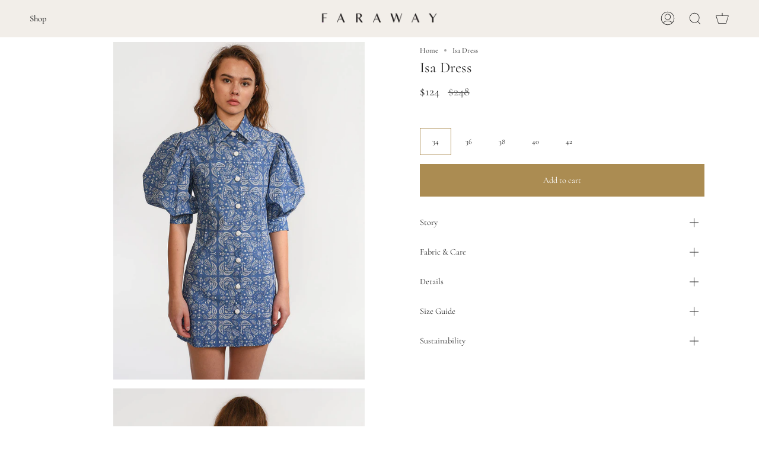

--- FILE ---
content_type: text/html; charset=utf-8
request_url: https://us.farawayclothing.com/products/isa-dress-blue-bandana
body_size: 28812
content:
<!doctype html>
<html class="no-js no-touch supports-no-cookies" lang="en">
<head>
  
<!-- Hotjar Tracking Code for https://farawayclothing.com/ -->
<script>
    (function(h,o,t,j,a,r){
        h.hj=h.hj||function(){(h.hj.q=h.hj.q||[]).push(arguments)};
        h._hjSettings={hjid:3185938,hjsv:6};
        a=o.getElementsByTagName('head')[0];
        r=o.createElement('script');r.async=1;
        r.src=t+h._hjSettings.hjid+j+h._hjSettings.hjsv;
        a.appendChild(r);
    })(window,document,'https://static.hotjar.com/c/hotjar-','.js?sv=');
  
</script>

<!-- starapps_core_start -->
<!-- This code is automatically managed by StarApps Studio -->
<!-- Please contact support@starapps.studio for any help -->
<!-- File location: snippets/starapps-core.liquid -->




<script type="application/json" sa-language-info="true" data-no-instant="true">{"current_language":"en", "default_language":"en", "money_format":"$ {{amount}}"}</script>

    
<!-- starapps_core_end -->

<script>
window.KiwiSizing = window.KiwiSizing === undefined ? {} : window.KiwiSizing;
KiwiSizing.shop = "faraway-int.myshopify.com";


KiwiSizing.data = {
  collections: "269246824507,291486236731,291500326971,276999241787,269989707835,269989740603,269884489787,269989478459,297189539899",
  tags: "2021SS,2050000030468,2050000030475,2050000030482,2050000030499,2050000030505,34,36,38,40,42,503335,503336,503337,503338,503339,ARCHIVESALE25,BLUE BANDANA,CL-217,clr_Blue,DRAFT,Faraway,feed-cl2-dress,FS21-DR202,MGR-11141016,prd_FS21-DR202,SAMPLESALENY,SI-25,SI-26,SI-27,SI-28,SI-29,TAX-8,TR-MARKET",
  product: "6798345371707",
  vendor: "Faraway",
  type: "Dress",
  title: "Isa Dress",
  images: ["\/\/us.farawayclothing.com\/cdn\/shop\/files\/7ccb57e6-ec72-472f-91f4-aaf9a0825c31.jpg?v=1728773095","\/\/us.farawayclothing.com\/cdn\/shop\/files\/a036fb4c-c7ba-4112-a99a-7849793c7beb.jpg?v=1728773095","\/\/us.farawayclothing.com\/cdn\/shop\/files\/f13084e2-7731-4c0e-951c-a2be797fe0e6.jpg?v=1728773095","\/\/us.farawayclothing.com\/cdn\/shop\/files\/1060ea59-16a1-412e-a583-f0c7f27a37cf.jpg?v=1728773095","\/\/us.farawayclothing.com\/cdn\/shop\/files\/0571b57d-fce4-4430-a113-c15665a7ae87.jpg?v=1728773095"],
  options: [{"name":"Color","position":1,"values":["Blue"]},{"name":"Size","position":2,"values":["34","36","38","40","42"]},{"name":"Fabric-Care","position":3,"values":["Cotton"]}],
  variants: [{"id":40118725247035,"title":"Blue \/ 34 \/ Cotton","option1":"Blue","option2":"34","option3":"Cotton","sku":"503335","requires_shipping":true,"taxable":true,"featured_image":null,"available":true,"name":"Isa Dress - Blue \/ 34 \/ Cotton","public_title":"Blue \/ 34 \/ Cotton","options":["Blue","34","Cotton"],"price":12400,"weight":0,"compare_at_price":24800,"inventory_management":"shopify","barcode":"2050000030468","requires_selling_plan":false,"selling_plan_allocations":[]},{"id":40118725279803,"title":"Blue \/ 36 \/ Cotton","option1":"Blue","option2":"36","option3":"Cotton","sku":"503336","requires_shipping":true,"taxable":true,"featured_image":null,"available":false,"name":"Isa Dress - Blue \/ 36 \/ Cotton","public_title":"Blue \/ 36 \/ Cotton","options":["Blue","36","Cotton"],"price":12400,"weight":0,"compare_at_price":24800,"inventory_management":"shopify","barcode":"2050000030475","requires_selling_plan":false,"selling_plan_allocations":[]},{"id":40118725312571,"title":"Blue \/ 38 \/ Cotton","option1":"Blue","option2":"38","option3":"Cotton","sku":"503337","requires_shipping":true,"taxable":true,"featured_image":null,"available":false,"name":"Isa Dress - Blue \/ 38 \/ Cotton","public_title":"Blue \/ 38 \/ Cotton","options":["Blue","38","Cotton"],"price":12400,"weight":0,"compare_at_price":24800,"inventory_management":"shopify","barcode":"2050000030482","requires_selling_plan":false,"selling_plan_allocations":[]},{"id":40118725345339,"title":"Blue \/ 40 \/ Cotton","option1":"Blue","option2":"40","option3":"Cotton","sku":"503338","requires_shipping":true,"taxable":true,"featured_image":null,"available":false,"name":"Isa Dress - Blue \/ 40 \/ Cotton","public_title":"Blue \/ 40 \/ Cotton","options":["Blue","40","Cotton"],"price":12400,"weight":0,"compare_at_price":24800,"inventory_management":"shopify","barcode":"2050000030499","requires_selling_plan":false,"selling_plan_allocations":[]},{"id":40118725378107,"title":"Blue \/ 42 \/ Cotton","option1":"Blue","option2":"42","option3":"Cotton","sku":"503339","requires_shipping":true,"taxable":true,"featured_image":null,"available":true,"name":"Isa Dress - Blue \/ 42 \/ Cotton","public_title":"Blue \/ 42 \/ Cotton","options":["Blue","42","Cotton"],"price":12400,"weight":0,"compare_at_price":24800,"inventory_management":"shopify","barcode":"2050000030505","requires_selling_plan":false,"selling_plan_allocations":[]}],
};

</script>
  <meta charset="UTF-8">
  <meta name="viewport" content="width=device-width, initial-scale=1.0">
  <meta name="theme-color" content="#8191a4">
  <link rel="canonical" href="https://us.farawayclothing.com/products/isa-dress-blue-bandana">

  <!-- ======================= Broadcast Theme V3.5.0 ========================= -->

  <link rel="preconnect" href="https://cdn.shopify.com" crossorigin>
  <link rel="preconnect" href="https://fonts.shopify.com" crossorigin>
  <link rel="preconnect" href="https://monorail-edge.shopifysvc.com" crossorigin>

  <link rel="preload" href="//us.farawayclothing.com/cdn/shop/t/12/assets/lazysizes.js?v=111431644619468174291749157426" as="script">
  <link rel="preload" href="//us.farawayclothing.com/cdn/shop/t/12/assets/vendor.js?v=75888153105046115561749157426" as="script">
  <link rel="preload" href="//us.farawayclothing.com/cdn/shop/t/12/assets/theme.js?v=55658113612060485871767014141" as="script">
  <link rel="preload" href="//us.farawayclothing.com/cdn/shop/t/12/assets/theme.css?v=127944410583081420541749643324" as="style">

  <!-- Title and description ================================================ -->
  
  <title>
    
    Isa Dress
    
    
    
      &ndash; Faraway US
    
  </title>

  
    <meta name="description" content="StoryFabric &amp;amp; Care98% cotton 2% elastaneDetailsSize GuideSustainability">
  

  <meta property="og:site_name" content="Faraway US">
<meta property="og:url" content="https://us.farawayclothing.com/products/isa-dress-blue-bandana">
<meta property="og:title" content="Isa Dress">
<meta property="og:type" content="product">
<meta property="og:description" content="StoryFabric &amp;amp; Care98% cotton 2% elastaneDetailsSize GuideSustainability"><meta property="og:image" content="http://us.farawayclothing.com/cdn/shop/files/7ccb57e6-ec72-472f-91f4-aaf9a0825c31.jpg?v=1728773095">
  <meta property="og:image:secure_url" content="https://us.farawayclothing.com/cdn/shop/files/7ccb57e6-ec72-472f-91f4-aaf9a0825c31.jpg?v=1728773095">
  <meta property="og:image:width" content="780">
  <meta property="og:image:height" content="1050"><meta property="og:price:amount" content="124.00">
  <meta property="og:price:currency" content="USD"><meta name="twitter:card" content="summary_large_image">
<meta name="twitter:title" content="Isa Dress">
<meta name="twitter:description" content="StoryFabric &amp;amp; Care98% cotton 2% elastaneDetailsSize GuideSustainability">

  <!-- CSS ================================================================== -->

  <link href="//us.farawayclothing.com/cdn/shop/t/12/assets/font-settings.css?v=120117463375471289031766571808" rel="stylesheet" type="text/css" media="all" />

  
<style data-shopify>

:root {--scrollbar-width: 0px;


--COLOR-VIDEO-BG: #f2f2f2;


--COLOR-BG: #ffffff;
--COLOR-BG-TRANSPARENT: rgba(255, 255, 255, 0);
--COLOR-BG-SECONDARY: #f2eee9;
--COLOR-BG-RGB: 255, 255, 255;

--COLOR-TEXT-DARK: #000000;
--COLOR-TEXT: #212121;
--COLOR-TEXT-LIGHT: #646464;


/* === Opacity shades of grey ===*/
--COLOR-A5:  rgba(33, 33, 33, 0.05);
--COLOR-A10: rgba(33, 33, 33, 0.1);
--COLOR-A15: rgba(33, 33, 33, 0.15);
--COLOR-A20: rgba(33, 33, 33, 0.2);
--COLOR-A25: rgba(33, 33, 33, 0.25);
--COLOR-A30: rgba(33, 33, 33, 0.3);
--COLOR-A35: rgba(33, 33, 33, 0.35);
--COLOR-A40: rgba(33, 33, 33, 0.4);
--COLOR-A45: rgba(33, 33, 33, 0.45);
--COLOR-A50: rgba(33, 33, 33, 0.5);
--COLOR-A55: rgba(33, 33, 33, 0.55);
--COLOR-A60: rgba(33, 33, 33, 0.6);
--COLOR-A65: rgba(33, 33, 33, 0.65);
--COLOR-A70: rgba(33, 33, 33, 0.7);
--COLOR-A75: rgba(33, 33, 33, 0.75);
--COLOR-A80: rgba(33, 33, 33, 0.8);
--COLOR-A85: rgba(33, 33, 33, 0.85);
--COLOR-A90: rgba(33, 33, 33, 0.9);
--COLOR-A95: rgba(33, 33, 33, 0.95);

--COLOR-BORDER: rgba(0, 0, 0, 0.0);
--COLOR-BORDER-LIGHT: rgba(102, 102, 102, 0.4);
--COLOR-BORDER-HAIRLINE: #f7f7f7;
--COLOR-BORDER-DARK: rgba(0, 0, 0, 0.0);/* === Bright color ===*/
--COLOR-PRIMARY: #ab8c52;
--COLOR-PRIMARY-HOVER: #806430;
--COLOR-PRIMARY-FADE: rgba(171, 140, 82, 0.05);
--COLOR-PRIMARY-FADE-HOVER: rgba(171, 140, 82, 0.1);--COLOR-PRIMARY-OPPOSITE: #ffffff;


/* === Secondary Color ===*/
--COLOR-SECONDARY: #8191a4;
--COLOR-SECONDARY-HOVER: #506a89;
--COLOR-SECONDARY-FADE: rgba(129, 145, 164, 0.05);
--COLOR-SECONDARY-FADE-HOVER: rgba(129, 145, 164, 0.1);--COLOR-SECONDARY-OPPOSITE: #ffffff;


/* === link Color ===*/
--COLOR-LINK: #212121;
--COLOR-LINK-HOVER: #ab8c52;
--COLOR-LINK-FADE: rgba(33, 33, 33, 0.05);
--COLOR-LINK-FADE-HOVER: rgba(33, 33, 33, 0.1);--COLOR-LINK-OPPOSITE: #ffffff;


/* === Product grid sale tags ===*/
--COLOR-SALE-BG: #f7f7f7;
--COLOR-SALE-TEXT: #af7b88;--COLOR-SALE-TEXT-SECONDARY: #f7f7f7;

/* === Product grid badges ===*/
--COLOR-BADGE-BG: #f7f7f7;
--COLOR-BADGE-TEXT: #ff0000;

/* === Product sale color ===*/
--COLOR-SALE: #212121;

/* === Gray background on Product grid items ===*/--filter-bg: 1.0;/* === Helper colors for form error states ===*/
--COLOR-ERROR: #721C24;
--COLOR-ERROR-BG: #F8D7DA;
--COLOR-ERROR-BORDER: #F5C6CB;



  --RADIUS: 0px;
  --RADIUS-SM: 0px;


--COLOR-ANNOUNCEMENT-BG: #ffffff;
--COLOR-ANNOUNCEMENT-TEXT: #ab8c52;
--COLOR-ANNOUNCEMENT-BORDER: #e6ddcb;

--COLOR-HEADER-BG: #f2eee9;
--COLOR-HEADER-LINK: #212121;
--COLOR-HEADER-LINK-HOVER: #ab8c52;

--COLOR-MENU-BG: #f2eee9;
--COLOR-MENU-BORDER: #f2eee9;
--COLOR-MENU-LINK: #212121;
--COLOR-MENU-LINK-HOVER: #ab8c52;
--COLOR-SUBMENU-BG: #f2eee9;
--COLOR-SUBMENU-LINK: #212121;
--COLOR-SUBMENU-LINK-HOVER: #AB8C52;
--COLOR-MENU-TRANSPARENT: #ffffff;

--COLOR-FOOTER-BG: #f2eee9;
--COLOR-FOOTER-TEXT: #212121;
--COLOR-FOOTER-LINK: #212121;
--COLOR-FOOTER-LINK-HOVER: #c5aa76;
--COLOR-FOOTER-BORDER: #212121;

/* === Default overlay opacity ===*/
--overlay-opacity: 0;

/* === Custom Cursor ===*/

--icon-zoom-in: url( "//us.farawayclothing.com/cdn/shop/t/12/assets/icon-zoom-in.svg?v=126996651526054293301749157426" );
--icon-zoom-out: url( "//us.farawayclothing.com/cdn/shop/t/12/assets/icon-zoom-out.svg?v=128675709041987423641749157426" );

/* === Typography ===*/
--PRODUCT-GRID-ASPECT-RATIO: 150.0%;
--PRODUCT-GRID-SIZE-PIECE: 15.0;


--FONT-WEIGHT-BODY: 400;
--FONT-WEIGHT-BODY-BOLD: 500;

--FONT-STACK-BODY: Cormorant, serif;
--FONT-STYLE-BODY: normal;
--FONT-STYLE-BODY-ITALIC: Liquid error (snippets/css-variables line 243): font_modify can only be used with a font drop;
--FONT-ADJUST-BODY: 0.9;

--FONT-WEIGHT-HEADING: 400;
--FONT-WEIGHT-HEADING-BOLD: 500;

--FONT-STACK-HEADING: Cormorant, serif;
--FONT-STYLE-HEADING: normal;
--FONT-STYLE-HEADING-ITALIC: Liquid error (snippets/css-variables line 251): font_modify can only be used with a font drop;
--FONT-ADJUST-HEADING: 0.9;

--FONT-STACK-NAV: Cormorant, serif;
--FONT-STYLE-NAV: normal;
--FONT-STYLE-NAV-ITALIC: Liquid error (snippets/css-variables line 256): font_modify can only be used with a font drop;
--FONT-ADJUST-NAV: 1.05;

--FONT-WEIGHT-NAV: 400;
--FONT-WEIGHT-NAV-BOLD: 500;

--FONT-SIZE-BASE: 0.9rem;
--FONT-SIZE-BASE-PERCENT: 0.9;

--ICO-SELECT: url("//us.farawayclothing.com/cdn/shop/t/12/assets/ico-select.svg?v=115630813262522069291749157426");

/* === Parallax ===*/
--PARALLAX-STRENGTH-MIN: 120.0%;
--PARALLAX-STRENGTH-MAX: 130.0%;--gutter: 60px;--grid: repeat(4, minmax(0, 1fr));
--grid-tablet: repeat(3, minmax(0, 1fr));
--grid-small: repeat(2, minmax(0, 1fr));
--grid-mobile: repeat(1, minmax(0, 1fr));
--gap: 10px;--cart-min-font-size: calc(12px * var(--FONT-ADJUST-BODY));
--base-animation-delay: 0ms;
}

</style>


  <link href="//us.farawayclothing.com/cdn/shop/t/12/assets/theme.css?v=127944410583081420541749643324" rel="stylesheet" type="text/css" media="all" />

  <script>
    if (window.navigator.userAgent.indexOf('MSIE ') > 0 || window.navigator.userAgent.indexOf('Trident/') > 0) {
      document.documentElement.className = document.documentElement.className + ' ie';

      var scripts = document.getElementsByTagName('script')[0];
      var polyfill = document.createElement("script");
      polyfill.defer = true;
      polyfill.src = "//us.farawayclothing.com/cdn/shop/t/12/assets/ie11.js?v=144489047535103983231749157426";

      scripts.parentNode.insertBefore(polyfill, scripts);
    } else {
      document.documentElement.className = document.documentElement.className.replace('no-js', 'js');
    }

    window.lazySizesConfig = window.lazySizesConfig || {};
    window.lazySizesConfig.preloadAfterLoad = true;

    let root = '/';
    if (root[root.length - 1] !== '/') {
      root = root + '/';
    }

    window.theme = {
      routes: {
        root: root,
        cart: '/cart',
        cart_add_url: '/cart/add',
        product_recommendations_url: '/recommendations/products',
        search_url: '/search',
        addresses_url: '/account/addresses'
      },
      assets: {
        photoswipe: '//us.farawayclothing.com/cdn/shop/t/12/assets/photoswipe.js?v=108660782622152556431749157426',
        smoothscroll: '//us.farawayclothing.com/cdn/shop/t/12/assets/smoothscroll.js?v=37906625415260927261749157426',
        swatches: '//us.farawayclothing.com/cdn/shop/t/12/assets/swatches.json?v=153762849283573572451749157426',
        base: "//us.farawayclothing.com/cdn/shop/t/12/assets/",
        no_image: "//us.farawayclothing.com/cdn/shopifycloud/storefront/assets/no-image-2048-a2addb12_1024x.gif",
      },
      strings: {
        addToCart: "Add to cart",
        soldOut: "Sold Out",
        from: "From",
        preOrder: "Pre-order",
        sale: "Sale",
        subscription: "Subscription",
        unavailable: "Unavailable",
        unitPrice: "Unit price",
        unitPriceSeparator: "per",
        resultsFor: "Results for",
        noResultsFor: "No results for",
        shippingCalcSubmitButton: "Calculate shipping",
        shippingCalcSubmitButtonDisabled: "Calculating...",
        selectValue: "Select value",
        selectColor: "Select color",
        oneColor: "color",
        otherColor: "colors",
        upsellAddToCart: "Add",
        free: "Free"
      },
      settings: {
        customerLoggedIn: null ? true : false,
        cartDrawerEnabled: true,
        enableQuickAdd: true,
        enableAnimations: true,
        transparentHeader: false,
        swatchStyle: "circle"
      },
      moneyFormat: "$",
moneyWithoutCurrencyFormat: "$",
moneyWithCurrencyFormat: "$ ",

info: {
  name: 'broadcast'
},
version: '3.5.0'
    };

    document.addEventListener('lazyloaded', (e) => {
      const lazyImage = e.target.parentNode;
      if (lazyImage.classList.contains('lazy-image')) {
        lazyImage.style.backgroundImage = 'none';
      }
    });
  </script>

  
    <script src="//us.farawayclothing.com/cdn/shopifycloud/storefront/assets/themes_support/shopify_common-5f594365.js" defer="defer"></script>
  

  <!-- Theme Javascript ============================================================== -->
  <script src="//us.farawayclothing.com/cdn/shop/t/12/assets/lazysizes.js?v=111431644619468174291749157426" async="async"></script>
  <script src="//us.farawayclothing.com/cdn/shop/t/12/assets/vendor.js?v=75888153105046115561749157426" defer="defer"></script>
  <script src="//us.farawayclothing.com/cdn/shop/t/12/assets/theme.js?v=55658113612060485871767014141" defer="defer"></script>

  <!-- Shopify app scripts =========================================================== -->

  <script>window.performance && window.performance.mark && window.performance.mark('shopify.content_for_header.start');</script><meta name="facebook-domain-verification" content="q7gn1kdtm15a22696ythlyruei3vjn">
<meta name="google-site-verification" content="aehNBvfR2gqkc4_37543ORE50mPe29cPMfyye6gRoj4">
<meta id="shopify-digital-wallet" name="shopify-digital-wallet" content="/56801067067/digital_wallets/dialog">
<meta name="shopify-checkout-api-token" content="36d936384b6b8ef7e33438b0b91ae4ab">
<link rel="alternate" type="application/json+oembed" href="https://us.farawayclothing.com/products/isa-dress-blue-bandana.oembed">
<script async="async" src="/checkouts/internal/preloads.js?locale=en-US"></script>
<link rel="preconnect" href="https://shop.app" crossorigin="anonymous">
<script async="async" src="https://shop.app/checkouts/internal/preloads.js?locale=en-US&shop_id=56801067067" crossorigin="anonymous"></script>
<script id="apple-pay-shop-capabilities" type="application/json">{"shopId":56801067067,"countryCode":"US","currencyCode":"USD","merchantCapabilities":["supports3DS"],"merchantId":"gid:\/\/shopify\/Shop\/56801067067","merchantName":"Faraway US","requiredBillingContactFields":["postalAddress","email","phone"],"requiredShippingContactFields":["postalAddress","email","phone"],"shippingType":"shipping","supportedNetworks":["visa","masterCard","amex","discover","elo","jcb"],"total":{"type":"pending","label":"Faraway US","amount":"1.00"},"shopifyPaymentsEnabled":true,"supportsSubscriptions":true}</script>
<script id="shopify-features" type="application/json">{"accessToken":"36d936384b6b8ef7e33438b0b91ae4ab","betas":["rich-media-storefront-analytics"],"domain":"us.farawayclothing.com","predictiveSearch":true,"shopId":56801067067,"locale":"en"}</script>
<script>var Shopify = Shopify || {};
Shopify.shop = "faraway-int.myshopify.com";
Shopify.locale = "en";
Shopify.currency = {"active":"USD","rate":"1.0"};
Shopify.country = "US";
Shopify.theme = {"name":"theme-export-farawayclothing-com-deneme-2025-w","id":131308060731,"schema_name":"Broadcast","schema_version":"3.5.0","theme_store_id":null,"role":"main"};
Shopify.theme.handle = "null";
Shopify.theme.style = {"id":null,"handle":null};
Shopify.cdnHost = "us.farawayclothing.com/cdn";
Shopify.routes = Shopify.routes || {};
Shopify.routes.root = "/";</script>
<script type="module">!function(o){(o.Shopify=o.Shopify||{}).modules=!0}(window);</script>
<script>!function(o){function n(){var o=[];function n(){o.push(Array.prototype.slice.apply(arguments))}return n.q=o,n}var t=o.Shopify=o.Shopify||{};t.loadFeatures=n(),t.autoloadFeatures=n()}(window);</script>
<script>
  window.ShopifyPay = window.ShopifyPay || {};
  window.ShopifyPay.apiHost = "shop.app\/pay";
  window.ShopifyPay.redirectState = null;
</script>
<script id="shop-js-analytics" type="application/json">{"pageType":"product"}</script>
<script defer="defer" async type="module" src="//us.farawayclothing.com/cdn/shopifycloud/shop-js/modules/v2/client.init-shop-cart-sync_BT-GjEfc.en.esm.js"></script>
<script defer="defer" async type="module" src="//us.farawayclothing.com/cdn/shopifycloud/shop-js/modules/v2/chunk.common_D58fp_Oc.esm.js"></script>
<script defer="defer" async type="module" src="//us.farawayclothing.com/cdn/shopifycloud/shop-js/modules/v2/chunk.modal_xMitdFEc.esm.js"></script>
<script type="module">
  await import("//us.farawayclothing.com/cdn/shopifycloud/shop-js/modules/v2/client.init-shop-cart-sync_BT-GjEfc.en.esm.js");
await import("//us.farawayclothing.com/cdn/shopifycloud/shop-js/modules/v2/chunk.common_D58fp_Oc.esm.js");
await import("//us.farawayclothing.com/cdn/shopifycloud/shop-js/modules/v2/chunk.modal_xMitdFEc.esm.js");

  window.Shopify.SignInWithShop?.initShopCartSync?.({"fedCMEnabled":true,"windoidEnabled":true});

</script>
<script defer="defer" async type="module" src="//us.farawayclothing.com/cdn/shopifycloud/shop-js/modules/v2/client.payment-terms_Ci9AEqFq.en.esm.js"></script>
<script defer="defer" async type="module" src="//us.farawayclothing.com/cdn/shopifycloud/shop-js/modules/v2/chunk.common_D58fp_Oc.esm.js"></script>
<script defer="defer" async type="module" src="//us.farawayclothing.com/cdn/shopifycloud/shop-js/modules/v2/chunk.modal_xMitdFEc.esm.js"></script>
<script type="module">
  await import("//us.farawayclothing.com/cdn/shopifycloud/shop-js/modules/v2/client.payment-terms_Ci9AEqFq.en.esm.js");
await import("//us.farawayclothing.com/cdn/shopifycloud/shop-js/modules/v2/chunk.common_D58fp_Oc.esm.js");
await import("//us.farawayclothing.com/cdn/shopifycloud/shop-js/modules/v2/chunk.modal_xMitdFEc.esm.js");

  
</script>
<script>
  window.Shopify = window.Shopify || {};
  if (!window.Shopify.featureAssets) window.Shopify.featureAssets = {};
  window.Shopify.featureAssets['shop-js'] = {"shop-cart-sync":["modules/v2/client.shop-cart-sync_DZOKe7Ll.en.esm.js","modules/v2/chunk.common_D58fp_Oc.esm.js","modules/v2/chunk.modal_xMitdFEc.esm.js"],"init-fed-cm":["modules/v2/client.init-fed-cm_B6oLuCjv.en.esm.js","modules/v2/chunk.common_D58fp_Oc.esm.js","modules/v2/chunk.modal_xMitdFEc.esm.js"],"shop-cash-offers":["modules/v2/client.shop-cash-offers_D2sdYoxE.en.esm.js","modules/v2/chunk.common_D58fp_Oc.esm.js","modules/v2/chunk.modal_xMitdFEc.esm.js"],"shop-login-button":["modules/v2/client.shop-login-button_QeVjl5Y3.en.esm.js","modules/v2/chunk.common_D58fp_Oc.esm.js","modules/v2/chunk.modal_xMitdFEc.esm.js"],"pay-button":["modules/v2/client.pay-button_DXTOsIq6.en.esm.js","modules/v2/chunk.common_D58fp_Oc.esm.js","modules/v2/chunk.modal_xMitdFEc.esm.js"],"shop-button":["modules/v2/client.shop-button_DQZHx9pm.en.esm.js","modules/v2/chunk.common_D58fp_Oc.esm.js","modules/v2/chunk.modal_xMitdFEc.esm.js"],"avatar":["modules/v2/client.avatar_BTnouDA3.en.esm.js"],"init-windoid":["modules/v2/client.init-windoid_CR1B-cfM.en.esm.js","modules/v2/chunk.common_D58fp_Oc.esm.js","modules/v2/chunk.modal_xMitdFEc.esm.js"],"init-shop-for-new-customer-accounts":["modules/v2/client.init-shop-for-new-customer-accounts_C_vY_xzh.en.esm.js","modules/v2/client.shop-login-button_QeVjl5Y3.en.esm.js","modules/v2/chunk.common_D58fp_Oc.esm.js","modules/v2/chunk.modal_xMitdFEc.esm.js"],"init-shop-email-lookup-coordinator":["modules/v2/client.init-shop-email-lookup-coordinator_BI7n9ZSv.en.esm.js","modules/v2/chunk.common_D58fp_Oc.esm.js","modules/v2/chunk.modal_xMitdFEc.esm.js"],"init-shop-cart-sync":["modules/v2/client.init-shop-cart-sync_BT-GjEfc.en.esm.js","modules/v2/chunk.common_D58fp_Oc.esm.js","modules/v2/chunk.modal_xMitdFEc.esm.js"],"shop-toast-manager":["modules/v2/client.shop-toast-manager_DiYdP3xc.en.esm.js","modules/v2/chunk.common_D58fp_Oc.esm.js","modules/v2/chunk.modal_xMitdFEc.esm.js"],"init-customer-accounts":["modules/v2/client.init-customer-accounts_D9ZNqS-Q.en.esm.js","modules/v2/client.shop-login-button_QeVjl5Y3.en.esm.js","modules/v2/chunk.common_D58fp_Oc.esm.js","modules/v2/chunk.modal_xMitdFEc.esm.js"],"init-customer-accounts-sign-up":["modules/v2/client.init-customer-accounts-sign-up_iGw4briv.en.esm.js","modules/v2/client.shop-login-button_QeVjl5Y3.en.esm.js","modules/v2/chunk.common_D58fp_Oc.esm.js","modules/v2/chunk.modal_xMitdFEc.esm.js"],"shop-follow-button":["modules/v2/client.shop-follow-button_CqMgW2wH.en.esm.js","modules/v2/chunk.common_D58fp_Oc.esm.js","modules/v2/chunk.modal_xMitdFEc.esm.js"],"checkout-modal":["modules/v2/client.checkout-modal_xHeaAweL.en.esm.js","modules/v2/chunk.common_D58fp_Oc.esm.js","modules/v2/chunk.modal_xMitdFEc.esm.js"],"shop-login":["modules/v2/client.shop-login_D91U-Q7h.en.esm.js","modules/v2/chunk.common_D58fp_Oc.esm.js","modules/v2/chunk.modal_xMitdFEc.esm.js"],"lead-capture":["modules/v2/client.lead-capture_BJmE1dJe.en.esm.js","modules/v2/chunk.common_D58fp_Oc.esm.js","modules/v2/chunk.modal_xMitdFEc.esm.js"],"payment-terms":["modules/v2/client.payment-terms_Ci9AEqFq.en.esm.js","modules/v2/chunk.common_D58fp_Oc.esm.js","modules/v2/chunk.modal_xMitdFEc.esm.js"]};
</script>
<script>(function() {
  var isLoaded = false;
  function asyncLoad() {
    if (isLoaded) return;
    isLoaded = true;
    var urls = ["https:\/\/app.kiwisizing.com\/web\/js\/dist\/kiwiSizing\/plugin\/SizingPlugin.prod.js?v=330\u0026shop=faraway-int.myshopify.com","https:\/\/l.getsitecontrol.com\/p430pg14.js?shop=faraway-int.myshopify.com","https:\/\/thread.spicegems.org\/0\/js\/scripttags\/faraway-int\/country_redirect_3a1e0597f504ee99dff8708d0ba1813f.min.js?v=37\u0026shop=faraway-int.myshopify.com"];
    for (var i = 0; i < urls.length; i++) {
      var s = document.createElement('script');
      s.type = 'text/javascript';
      s.async = true;
      s.src = urls[i];
      var x = document.getElementsByTagName('script')[0];
      x.parentNode.insertBefore(s, x);
    }
  };
  if(window.attachEvent) {
    window.attachEvent('onload', asyncLoad);
  } else {
    window.addEventListener('load', asyncLoad, false);
  }
})();</script>
<script id="__st">var __st={"a":56801067067,"offset":-28800,"reqid":"e1207e19-5ee8-459a-a616-288a16ec7edb-1769318861","pageurl":"us.farawayclothing.com\/products\/isa-dress-blue-bandana","u":"7a3f2d59e7a9","p":"product","rtyp":"product","rid":6798345371707};</script>
<script>window.ShopifyPaypalV4VisibilityTracking = true;</script>
<script id="captcha-bootstrap">!function(){'use strict';const t='contact',e='account',n='new_comment',o=[[t,t],['blogs',n],['comments',n],[t,'customer']],c=[[e,'customer_login'],[e,'guest_login'],[e,'recover_customer_password'],[e,'create_customer']],r=t=>t.map((([t,e])=>`form[action*='/${t}']:not([data-nocaptcha='true']) input[name='form_type'][value='${e}']`)).join(','),a=t=>()=>t?[...document.querySelectorAll(t)].map((t=>t.form)):[];function s(){const t=[...o],e=r(t);return a(e)}const i='password',u='form_key',d=['recaptcha-v3-token','g-recaptcha-response','h-captcha-response',i],f=()=>{try{return window.sessionStorage}catch{return}},m='__shopify_v',_=t=>t.elements[u];function p(t,e,n=!1){try{const o=window.sessionStorage,c=JSON.parse(o.getItem(e)),{data:r}=function(t){const{data:e,action:n}=t;return t[m]||n?{data:e,action:n}:{data:t,action:n}}(c);for(const[e,n]of Object.entries(r))t.elements[e]&&(t.elements[e].value=n);n&&o.removeItem(e)}catch(o){console.error('form repopulation failed',{error:o})}}const l='form_type',E='cptcha';function T(t){t.dataset[E]=!0}const w=window,h=w.document,L='Shopify',v='ce_forms',y='captcha';let A=!1;((t,e)=>{const n=(g='f06e6c50-85a8-45c8-87d0-21a2b65856fe',I='https://cdn.shopify.com/shopifycloud/storefront-forms-hcaptcha/ce_storefront_forms_captcha_hcaptcha.v1.5.2.iife.js',D={infoText:'Protected by hCaptcha',privacyText:'Privacy',termsText:'Terms'},(t,e,n)=>{const o=w[L][v],c=o.bindForm;if(c)return c(t,g,e,D).then(n);var r;o.q.push([[t,g,e,D],n]),r=I,A||(h.body.append(Object.assign(h.createElement('script'),{id:'captcha-provider',async:!0,src:r})),A=!0)});var g,I,D;w[L]=w[L]||{},w[L][v]=w[L][v]||{},w[L][v].q=[],w[L][y]=w[L][y]||{},w[L][y].protect=function(t,e){n(t,void 0,e),T(t)},Object.freeze(w[L][y]),function(t,e,n,w,h,L){const[v,y,A,g]=function(t,e,n){const i=e?o:[],u=t?c:[],d=[...i,...u],f=r(d),m=r(i),_=r(d.filter((([t,e])=>n.includes(e))));return[a(f),a(m),a(_),s()]}(w,h,L),I=t=>{const e=t.target;return e instanceof HTMLFormElement?e:e&&e.form},D=t=>v().includes(t);t.addEventListener('submit',(t=>{const e=I(t);if(!e)return;const n=D(e)&&!e.dataset.hcaptchaBound&&!e.dataset.recaptchaBound,o=_(e),c=g().includes(e)&&(!o||!o.value);(n||c)&&t.preventDefault(),c&&!n&&(function(t){try{if(!f())return;!function(t){const e=f();if(!e)return;const n=_(t);if(!n)return;const o=n.value;o&&e.removeItem(o)}(t);const e=Array.from(Array(32),(()=>Math.random().toString(36)[2])).join('');!function(t,e){_(t)||t.append(Object.assign(document.createElement('input'),{type:'hidden',name:u})),t.elements[u].value=e}(t,e),function(t,e){const n=f();if(!n)return;const o=[...t.querySelectorAll(`input[type='${i}']`)].map((({name:t})=>t)),c=[...d,...o],r={};for(const[a,s]of new FormData(t).entries())c.includes(a)||(r[a]=s);n.setItem(e,JSON.stringify({[m]:1,action:t.action,data:r}))}(t,e)}catch(e){console.error('failed to persist form',e)}}(e),e.submit())}));const S=(t,e)=>{t&&!t.dataset[E]&&(n(t,e.some((e=>e===t))),T(t))};for(const o of['focusin','change'])t.addEventListener(o,(t=>{const e=I(t);D(e)&&S(e,y())}));const B=e.get('form_key'),M=e.get(l),P=B&&M;t.addEventListener('DOMContentLoaded',(()=>{const t=y();if(P)for(const e of t)e.elements[l].value===M&&p(e,B);[...new Set([...A(),...v().filter((t=>'true'===t.dataset.shopifyCaptcha))])].forEach((e=>S(e,t)))}))}(h,new URLSearchParams(w.location.search),n,t,e,['guest_login'])})(!0,!0)}();</script>
<script integrity="sha256-4kQ18oKyAcykRKYeNunJcIwy7WH5gtpwJnB7kiuLZ1E=" data-source-attribution="shopify.loadfeatures" defer="defer" src="//us.farawayclothing.com/cdn/shopifycloud/storefront/assets/storefront/load_feature-a0a9edcb.js" crossorigin="anonymous"></script>
<script crossorigin="anonymous" defer="defer" src="//us.farawayclothing.com/cdn/shopifycloud/storefront/assets/shopify_pay/storefront-65b4c6d7.js?v=20250812"></script>
<script data-source-attribution="shopify.dynamic_checkout.dynamic.init">var Shopify=Shopify||{};Shopify.PaymentButton=Shopify.PaymentButton||{isStorefrontPortableWallets:!0,init:function(){window.Shopify.PaymentButton.init=function(){};var t=document.createElement("script");t.src="https://us.farawayclothing.com/cdn/shopifycloud/portable-wallets/latest/portable-wallets.en.js",t.type="module",document.head.appendChild(t)}};
</script>
<script data-source-attribution="shopify.dynamic_checkout.buyer_consent">
  function portableWalletsHideBuyerConsent(e){var t=document.getElementById("shopify-buyer-consent"),n=document.getElementById("shopify-subscription-policy-button");t&&n&&(t.classList.add("hidden"),t.setAttribute("aria-hidden","true"),n.removeEventListener("click",e))}function portableWalletsShowBuyerConsent(e){var t=document.getElementById("shopify-buyer-consent"),n=document.getElementById("shopify-subscription-policy-button");t&&n&&(t.classList.remove("hidden"),t.removeAttribute("aria-hidden"),n.addEventListener("click",e))}window.Shopify?.PaymentButton&&(window.Shopify.PaymentButton.hideBuyerConsent=portableWalletsHideBuyerConsent,window.Shopify.PaymentButton.showBuyerConsent=portableWalletsShowBuyerConsent);
</script>
<script data-source-attribution="shopify.dynamic_checkout.cart.bootstrap">document.addEventListener("DOMContentLoaded",(function(){function t(){return document.querySelector("shopify-accelerated-checkout-cart, shopify-accelerated-checkout")}if(t())Shopify.PaymentButton.init();else{new MutationObserver((function(e,n){t()&&(Shopify.PaymentButton.init(),n.disconnect())})).observe(document.body,{childList:!0,subtree:!0})}}));
</script>
<link id="shopify-accelerated-checkout-styles" rel="stylesheet" media="screen" href="https://us.farawayclothing.com/cdn/shopifycloud/portable-wallets/latest/accelerated-checkout-backwards-compat.css" crossorigin="anonymous">
<style id="shopify-accelerated-checkout-cart">
        #shopify-buyer-consent {
  margin-top: 1em;
  display: inline-block;
  width: 100%;
}

#shopify-buyer-consent.hidden {
  display: none;
}

#shopify-subscription-policy-button {
  background: none;
  border: none;
  padding: 0;
  text-decoration: underline;
  font-size: inherit;
  cursor: pointer;
}

#shopify-subscription-policy-button::before {
  box-shadow: none;
}

      </style>

<script>window.performance && window.performance.mark && window.performance.mark('shopify.content_for_header.end');</script>

<!-- Google Ads Remarketing Tag By FeedArmy Version 2.16 START -->
<!-- FeedArmy tutorial found at https://feedarmy.com/kb/adding-google-adwords-remarketing-tag-to-shopify/ -->

<!-- CODE SETTINGS START -->
<!-- CODE SETTINGS START -->

<!-- Please add your Google Ads Audience Source Tag ID -->


<!-- Please add your alpha2 code, you can find it here: https://help.shopify.com/en/api/custom-storefronts/storefront-api/reference/enum/countrycode -->


<!-- set your product id values are default, product_id, parent_id, sku-->


<!-- CODE SETTINGS END -->
<!-- CODE SETTINGS END -->

<!-- ==================================== -->
<!-- DO NOT EDIT ANYTHING BELOW THIS LINE -->

<script async src="https://www.googletagmanager.com/gtag/js?id=AW-697350833"></script><script>
  window.dataLayer = window.dataLayer || [];
  function gtag(){dataLayer.push(arguments);}
  gtag('js', new Date());
  gtag('config', 'AW-697350833');
</script>



<script>
  gtag('event', 'view_item', {
    'send_to': 'AW-697350833',
  	  'value': 124.00,
	
    'items': [{
			'id': 'shopify__6798345371707_40118725247035',
      'google_business_vertical': 'retail'
    }]
	
  });
</script>
<!-- Google Ads Remarketing Tag By FeedArmy Version 2.16 END -->
  
<!-- "snippets/weglot_hreftags.liquid" was not rendered, the associated app was uninstalled -->
<!-- "snippets/weglot_switcher.liquid" was not rendered, the associated app was uninstalled -->
<!-- BEGIN app block: shopify://apps/klaviyo-email-marketing-sms/blocks/klaviyo-onsite-embed/2632fe16-c075-4321-a88b-50b567f42507 -->












  <script async src="https://static.klaviyo.com/onsite/js/VyhLiX/klaviyo.js?company_id=VyhLiX"></script>
  <script>!function(){if(!window.klaviyo){window._klOnsite=window._klOnsite||[];try{window.klaviyo=new Proxy({},{get:function(n,i){return"push"===i?function(){var n;(n=window._klOnsite).push.apply(n,arguments)}:function(){for(var n=arguments.length,o=new Array(n),w=0;w<n;w++)o[w]=arguments[w];var t="function"==typeof o[o.length-1]?o.pop():void 0,e=new Promise((function(n){window._klOnsite.push([i].concat(o,[function(i){t&&t(i),n(i)}]))}));return e}}})}catch(n){window.klaviyo=window.klaviyo||[],window.klaviyo.push=function(){var n;(n=window._klOnsite).push.apply(n,arguments)}}}}();</script>

  
    <script id="viewed_product">
      if (item == null) {
        var _learnq = _learnq || [];

        var MetafieldReviews = null
        var MetafieldYotpoRating = null
        var MetafieldYotpoCount = null
        var MetafieldLooxRating = null
        var MetafieldLooxCount = null
        var okendoProduct = null
        var okendoProductReviewCount = null
        var okendoProductReviewAverageValue = null
        try {
          // The following fields are used for Customer Hub recently viewed in order to add reviews.
          // This information is not part of __kla_viewed. Instead, it is part of __kla_viewed_reviewed_items
          MetafieldReviews = {};
          MetafieldYotpoRating = null
          MetafieldYotpoCount = null
          MetafieldLooxRating = null
          MetafieldLooxCount = null

          okendoProduct = null
          // If the okendo metafield is not legacy, it will error, which then requires the new json formatted data
          if (okendoProduct && 'error' in okendoProduct) {
            okendoProduct = null
          }
          okendoProductReviewCount = okendoProduct ? okendoProduct.reviewCount : null
          okendoProductReviewAverageValue = okendoProduct ? okendoProduct.reviewAverageValue : null
        } catch (error) {
          console.error('Error in Klaviyo onsite reviews tracking:', error);
        }

        var item = {
          Name: "Isa Dress",
          ProductID: 6798345371707,
          Categories: ["All Products","ARCHIVESALE25","ARCHIVESALE25","Collection Stock Check","Discount Collection","Discount Collection Women","Faraway for Discount Sale","NOT ON SALE - FARAWAY (EXC JEWEL)","SAMPLESALENY"],
          ImageURL: "https://us.farawayclothing.com/cdn/shop/files/7ccb57e6-ec72-472f-91f4-aaf9a0825c31_grande.jpg?v=1728773095",
          URL: "https://us.farawayclothing.com/products/isa-dress-blue-bandana",
          Brand: "Faraway",
          Price: "$ 124.00",
          Value: "124.00",
          CompareAtPrice: "$ 248.00"
        };
        _learnq.push(['track', 'Viewed Product', item]);
        _learnq.push(['trackViewedItem', {
          Title: item.Name,
          ItemId: item.ProductID,
          Categories: item.Categories,
          ImageUrl: item.ImageURL,
          Url: item.URL,
          Metadata: {
            Brand: item.Brand,
            Price: item.Price,
            Value: item.Value,
            CompareAtPrice: item.CompareAtPrice
          },
          metafields:{
            reviews: MetafieldReviews,
            yotpo:{
              rating: MetafieldYotpoRating,
              count: MetafieldYotpoCount,
            },
            loox:{
              rating: MetafieldLooxRating,
              count: MetafieldLooxCount,
            },
            okendo: {
              rating: okendoProductReviewAverageValue,
              count: okendoProductReviewCount,
            }
          }
        }]);
      }
    </script>
  




  <script>
    window.klaviyoReviewsProductDesignMode = false
  </script>







<!-- END app block --><link href="https://monorail-edge.shopifysvc.com" rel="dns-prefetch">
<script>(function(){if ("sendBeacon" in navigator && "performance" in window) {try {var session_token_from_headers = performance.getEntriesByType('navigation')[0].serverTiming.find(x => x.name == '_s').description;} catch {var session_token_from_headers = undefined;}var session_cookie_matches = document.cookie.match(/_shopify_s=([^;]*)/);var session_token_from_cookie = session_cookie_matches && session_cookie_matches.length === 2 ? session_cookie_matches[1] : "";var session_token = session_token_from_headers || session_token_from_cookie || "";function handle_abandonment_event(e) {var entries = performance.getEntries().filter(function(entry) {return /monorail-edge.shopifysvc.com/.test(entry.name);});if (!window.abandonment_tracked && entries.length === 0) {window.abandonment_tracked = true;var currentMs = Date.now();var navigation_start = performance.timing.navigationStart;var payload = {shop_id: 56801067067,url: window.location.href,navigation_start,duration: currentMs - navigation_start,session_token,page_type: "product"};window.navigator.sendBeacon("https://monorail-edge.shopifysvc.com/v1/produce", JSON.stringify({schema_id: "online_store_buyer_site_abandonment/1.1",payload: payload,metadata: {event_created_at_ms: currentMs,event_sent_at_ms: currentMs}}));}}window.addEventListener('pagehide', handle_abandonment_event);}}());</script>
<script id="web-pixels-manager-setup">(function e(e,d,r,n,o){if(void 0===o&&(o={}),!Boolean(null===(a=null===(i=window.Shopify)||void 0===i?void 0:i.analytics)||void 0===a?void 0:a.replayQueue)){var i,a;window.Shopify=window.Shopify||{};var t=window.Shopify;t.analytics=t.analytics||{};var s=t.analytics;s.replayQueue=[],s.publish=function(e,d,r){return s.replayQueue.push([e,d,r]),!0};try{self.performance.mark("wpm:start")}catch(e){}var l=function(){var e={modern:/Edge?\/(1{2}[4-9]|1[2-9]\d|[2-9]\d{2}|\d{4,})\.\d+(\.\d+|)|Firefox\/(1{2}[4-9]|1[2-9]\d|[2-9]\d{2}|\d{4,})\.\d+(\.\d+|)|Chrom(ium|e)\/(9{2}|\d{3,})\.\d+(\.\d+|)|(Maci|X1{2}).+ Version\/(15\.\d+|(1[6-9]|[2-9]\d|\d{3,})\.\d+)([,.]\d+|)( \(\w+\)|)( Mobile\/\w+|) Safari\/|Chrome.+OPR\/(9{2}|\d{3,})\.\d+\.\d+|(CPU[ +]OS|iPhone[ +]OS|CPU[ +]iPhone|CPU IPhone OS|CPU iPad OS)[ +]+(15[._]\d+|(1[6-9]|[2-9]\d|\d{3,})[._]\d+)([._]\d+|)|Android:?[ /-](13[3-9]|1[4-9]\d|[2-9]\d{2}|\d{4,})(\.\d+|)(\.\d+|)|Android.+Firefox\/(13[5-9]|1[4-9]\d|[2-9]\d{2}|\d{4,})\.\d+(\.\d+|)|Android.+Chrom(ium|e)\/(13[3-9]|1[4-9]\d|[2-9]\d{2}|\d{4,})\.\d+(\.\d+|)|SamsungBrowser\/([2-9]\d|\d{3,})\.\d+/,legacy:/Edge?\/(1[6-9]|[2-9]\d|\d{3,})\.\d+(\.\d+|)|Firefox\/(5[4-9]|[6-9]\d|\d{3,})\.\d+(\.\d+|)|Chrom(ium|e)\/(5[1-9]|[6-9]\d|\d{3,})\.\d+(\.\d+|)([\d.]+$|.*Safari\/(?![\d.]+ Edge\/[\d.]+$))|(Maci|X1{2}).+ Version\/(10\.\d+|(1[1-9]|[2-9]\d|\d{3,})\.\d+)([,.]\d+|)( \(\w+\)|)( Mobile\/\w+|) Safari\/|Chrome.+OPR\/(3[89]|[4-9]\d|\d{3,})\.\d+\.\d+|(CPU[ +]OS|iPhone[ +]OS|CPU[ +]iPhone|CPU IPhone OS|CPU iPad OS)[ +]+(10[._]\d+|(1[1-9]|[2-9]\d|\d{3,})[._]\d+)([._]\d+|)|Android:?[ /-](13[3-9]|1[4-9]\d|[2-9]\d{2}|\d{4,})(\.\d+|)(\.\d+|)|Mobile Safari.+OPR\/([89]\d|\d{3,})\.\d+\.\d+|Android.+Firefox\/(13[5-9]|1[4-9]\d|[2-9]\d{2}|\d{4,})\.\d+(\.\d+|)|Android.+Chrom(ium|e)\/(13[3-9]|1[4-9]\d|[2-9]\d{2}|\d{4,})\.\d+(\.\d+|)|Android.+(UC? ?Browser|UCWEB|U3)[ /]?(15\.([5-9]|\d{2,})|(1[6-9]|[2-9]\d|\d{3,})\.\d+)\.\d+|SamsungBrowser\/(5\.\d+|([6-9]|\d{2,})\.\d+)|Android.+MQ{2}Browser\/(14(\.(9|\d{2,})|)|(1[5-9]|[2-9]\d|\d{3,})(\.\d+|))(\.\d+|)|K[Aa][Ii]OS\/(3\.\d+|([4-9]|\d{2,})\.\d+)(\.\d+|)/},d=e.modern,r=e.legacy,n=navigator.userAgent;return n.match(d)?"modern":n.match(r)?"legacy":"unknown"}(),u="modern"===l?"modern":"legacy",c=(null!=n?n:{modern:"",legacy:""})[u],f=function(e){return[e.baseUrl,"/wpm","/b",e.hashVersion,"modern"===e.buildTarget?"m":"l",".js"].join("")}({baseUrl:d,hashVersion:r,buildTarget:u}),m=function(e){var d=e.version,r=e.bundleTarget,n=e.surface,o=e.pageUrl,i=e.monorailEndpoint;return{emit:function(e){var a=e.status,t=e.errorMsg,s=(new Date).getTime(),l=JSON.stringify({metadata:{event_sent_at_ms:s},events:[{schema_id:"web_pixels_manager_load/3.1",payload:{version:d,bundle_target:r,page_url:o,status:a,surface:n,error_msg:t},metadata:{event_created_at_ms:s}}]});if(!i)return console&&console.warn&&console.warn("[Web Pixels Manager] No Monorail endpoint provided, skipping logging."),!1;try{return self.navigator.sendBeacon.bind(self.navigator)(i,l)}catch(e){}var u=new XMLHttpRequest;try{return u.open("POST",i,!0),u.setRequestHeader("Content-Type","text/plain"),u.send(l),!0}catch(e){return console&&console.warn&&console.warn("[Web Pixels Manager] Got an unhandled error while logging to Monorail."),!1}}}}({version:r,bundleTarget:l,surface:e.surface,pageUrl:self.location.href,monorailEndpoint:e.monorailEndpoint});try{o.browserTarget=l,function(e){var d=e.src,r=e.async,n=void 0===r||r,o=e.onload,i=e.onerror,a=e.sri,t=e.scriptDataAttributes,s=void 0===t?{}:t,l=document.createElement("script"),u=document.querySelector("head"),c=document.querySelector("body");if(l.async=n,l.src=d,a&&(l.integrity=a,l.crossOrigin="anonymous"),s)for(var f in s)if(Object.prototype.hasOwnProperty.call(s,f))try{l.dataset[f]=s[f]}catch(e){}if(o&&l.addEventListener("load",o),i&&l.addEventListener("error",i),u)u.appendChild(l);else{if(!c)throw new Error("Did not find a head or body element to append the script");c.appendChild(l)}}({src:f,async:!0,onload:function(){if(!function(){var e,d;return Boolean(null===(d=null===(e=window.Shopify)||void 0===e?void 0:e.analytics)||void 0===d?void 0:d.initialized)}()){var d=window.webPixelsManager.init(e)||void 0;if(d){var r=window.Shopify.analytics;r.replayQueue.forEach((function(e){var r=e[0],n=e[1],o=e[2];d.publishCustomEvent(r,n,o)})),r.replayQueue=[],r.publish=d.publishCustomEvent,r.visitor=d.visitor,r.initialized=!0}}},onerror:function(){return m.emit({status:"failed",errorMsg:"".concat(f," has failed to load")})},sri:function(e){var d=/^sha384-[A-Za-z0-9+/=]+$/;return"string"==typeof e&&d.test(e)}(c)?c:"",scriptDataAttributes:o}),m.emit({status:"loading"})}catch(e){m.emit({status:"failed",errorMsg:(null==e?void 0:e.message)||"Unknown error"})}}})({shopId: 56801067067,storefrontBaseUrl: "https://us.farawayclothing.com",extensionsBaseUrl: "https://extensions.shopifycdn.com/cdn/shopifycloud/web-pixels-manager",monorailEndpoint: "https://monorail-edge.shopifysvc.com/unstable/produce_batch",surface: "storefront-renderer",enabledBetaFlags: ["2dca8a86"],webPixelsConfigList: [{"id":"1326481467","configuration":"{\"accountID\":\"VyhLiX\",\"webPixelConfig\":\"eyJlbmFibGVBZGRlZFRvQ2FydEV2ZW50cyI6IHRydWV9\"}","eventPayloadVersion":"v1","runtimeContext":"STRICT","scriptVersion":"524f6c1ee37bacdca7657a665bdca589","type":"APP","apiClientId":123074,"privacyPurposes":["ANALYTICS","MARKETING"],"dataSharingAdjustments":{"protectedCustomerApprovalScopes":["read_customer_address","read_customer_email","read_customer_name","read_customer_personal_data","read_customer_phone"]}},{"id":"253919291","configuration":"{\"config\":\"{\\\"pixel_id\\\":\\\"AW-10877759609\\\",\\\"target_country\\\":\\\"US\\\",\\\"gtag_events\\\":[{\\\"type\\\":\\\"search\\\",\\\"action_label\\\":\\\"AW-10877759609\\\/pgkWCPnS5q4DEPng9cIo\\\"},{\\\"type\\\":\\\"begin_checkout\\\",\\\"action_label\\\":\\\"AW-10877759609\\\/DKHVCPbS5q4DEPng9cIo\\\"},{\\\"type\\\":\\\"view_item\\\",\\\"action_label\\\":[\\\"AW-10877759609\\\/MMlHCPDS5q4DEPng9cIo\\\",\\\"MC-20X39V5TG2\\\"]},{\\\"type\\\":\\\"purchase\\\",\\\"action_label\\\":[\\\"AW-10877759609\\\/2Ey-CO3S5q4DEPng9cIo\\\",\\\"MC-20X39V5TG2\\\"]},{\\\"type\\\":\\\"page_view\\\",\\\"action_label\\\":[\\\"AW-10877759609\\\/HEfQCOrS5q4DEPng9cIo\\\",\\\"MC-20X39V5TG2\\\"]},{\\\"type\\\":\\\"add_payment_info\\\",\\\"action_label\\\":\\\"AW-10877759609\\\/vfl9CPzS5q4DEPng9cIo\\\"},{\\\"type\\\":\\\"add_to_cart\\\",\\\"action_label\\\":\\\"AW-10877759609\\\/NMzGCPPS5q4DEPng9cIo\\\"}],\\\"enable_monitoring_mode\\\":false}\"}","eventPayloadVersion":"v1","runtimeContext":"OPEN","scriptVersion":"b2a88bafab3e21179ed38636efcd8a93","type":"APP","apiClientId":1780363,"privacyPurposes":[],"dataSharingAdjustments":{"protectedCustomerApprovalScopes":["read_customer_address","read_customer_email","read_customer_name","read_customer_personal_data","read_customer_phone"]}},{"id":"107642939","configuration":"{\"pixel_id\":\"508013627448654\",\"pixel_type\":\"facebook_pixel\",\"metaapp_system_user_token\":\"-\"}","eventPayloadVersion":"v1","runtimeContext":"OPEN","scriptVersion":"ca16bc87fe92b6042fbaa3acc2fbdaa6","type":"APP","apiClientId":2329312,"privacyPurposes":["ANALYTICS","MARKETING","SALE_OF_DATA"],"dataSharingAdjustments":{"protectedCustomerApprovalScopes":["read_customer_address","read_customer_email","read_customer_name","read_customer_personal_data","read_customer_phone"]}},{"id":"49414203","eventPayloadVersion":"v1","runtimeContext":"LAX","scriptVersion":"1","type":"CUSTOM","privacyPurposes":["ANALYTICS"],"name":"Google Analytics tag (migrated)"},{"id":"shopify-app-pixel","configuration":"{}","eventPayloadVersion":"v1","runtimeContext":"STRICT","scriptVersion":"0450","apiClientId":"shopify-pixel","type":"APP","privacyPurposes":["ANALYTICS","MARKETING"]},{"id":"shopify-custom-pixel","eventPayloadVersion":"v1","runtimeContext":"LAX","scriptVersion":"0450","apiClientId":"shopify-pixel","type":"CUSTOM","privacyPurposes":["ANALYTICS","MARKETING"]}],isMerchantRequest: false,initData: {"shop":{"name":"Faraway US","paymentSettings":{"currencyCode":"USD"},"myshopifyDomain":"faraway-int.myshopify.com","countryCode":"US","storefrontUrl":"https:\/\/us.farawayclothing.com"},"customer":null,"cart":null,"checkout":null,"productVariants":[{"price":{"amount":124.0,"currencyCode":"USD"},"product":{"title":"Isa Dress","vendor":"Faraway","id":"6798345371707","untranslatedTitle":"Isa Dress","url":"\/products\/isa-dress-blue-bandana","type":"Dress"},"id":"40118725247035","image":{"src":"\/\/us.farawayclothing.com\/cdn\/shop\/files\/7ccb57e6-ec72-472f-91f4-aaf9a0825c31.jpg?v=1728773095"},"sku":"503335","title":"Blue \/ 34 \/ Cotton","untranslatedTitle":"Blue \/ 34 \/ Cotton"},{"price":{"amount":124.0,"currencyCode":"USD"},"product":{"title":"Isa Dress","vendor":"Faraway","id":"6798345371707","untranslatedTitle":"Isa Dress","url":"\/products\/isa-dress-blue-bandana","type":"Dress"},"id":"40118725279803","image":{"src":"\/\/us.farawayclothing.com\/cdn\/shop\/files\/7ccb57e6-ec72-472f-91f4-aaf9a0825c31.jpg?v=1728773095"},"sku":"503336","title":"Blue \/ 36 \/ Cotton","untranslatedTitle":"Blue \/ 36 \/ Cotton"},{"price":{"amount":124.0,"currencyCode":"USD"},"product":{"title":"Isa Dress","vendor":"Faraway","id":"6798345371707","untranslatedTitle":"Isa Dress","url":"\/products\/isa-dress-blue-bandana","type":"Dress"},"id":"40118725312571","image":{"src":"\/\/us.farawayclothing.com\/cdn\/shop\/files\/7ccb57e6-ec72-472f-91f4-aaf9a0825c31.jpg?v=1728773095"},"sku":"503337","title":"Blue \/ 38 \/ Cotton","untranslatedTitle":"Blue \/ 38 \/ Cotton"},{"price":{"amount":124.0,"currencyCode":"USD"},"product":{"title":"Isa Dress","vendor":"Faraway","id":"6798345371707","untranslatedTitle":"Isa Dress","url":"\/products\/isa-dress-blue-bandana","type":"Dress"},"id":"40118725345339","image":{"src":"\/\/us.farawayclothing.com\/cdn\/shop\/files\/7ccb57e6-ec72-472f-91f4-aaf9a0825c31.jpg?v=1728773095"},"sku":"503338","title":"Blue \/ 40 \/ Cotton","untranslatedTitle":"Blue \/ 40 \/ Cotton"},{"price":{"amount":124.0,"currencyCode":"USD"},"product":{"title":"Isa Dress","vendor":"Faraway","id":"6798345371707","untranslatedTitle":"Isa Dress","url":"\/products\/isa-dress-blue-bandana","type":"Dress"},"id":"40118725378107","image":{"src":"\/\/us.farawayclothing.com\/cdn\/shop\/files\/7ccb57e6-ec72-472f-91f4-aaf9a0825c31.jpg?v=1728773095"},"sku":"503339","title":"Blue \/ 42 \/ Cotton","untranslatedTitle":"Blue \/ 42 \/ Cotton"}],"purchasingCompany":null},},"https://us.farawayclothing.com/cdn","fcfee988w5aeb613cpc8e4bc33m6693e112",{"modern":"","legacy":""},{"shopId":"56801067067","storefrontBaseUrl":"https:\/\/us.farawayclothing.com","extensionBaseUrl":"https:\/\/extensions.shopifycdn.com\/cdn\/shopifycloud\/web-pixels-manager","surface":"storefront-renderer","enabledBetaFlags":"[\"2dca8a86\"]","isMerchantRequest":"false","hashVersion":"fcfee988w5aeb613cpc8e4bc33m6693e112","publish":"custom","events":"[[\"page_viewed\",{}],[\"product_viewed\",{\"productVariant\":{\"price\":{\"amount\":124.0,\"currencyCode\":\"USD\"},\"product\":{\"title\":\"Isa Dress\",\"vendor\":\"Faraway\",\"id\":\"6798345371707\",\"untranslatedTitle\":\"Isa Dress\",\"url\":\"\/products\/isa-dress-blue-bandana\",\"type\":\"Dress\"},\"id\":\"40118725247035\",\"image\":{\"src\":\"\/\/us.farawayclothing.com\/cdn\/shop\/files\/7ccb57e6-ec72-472f-91f4-aaf9a0825c31.jpg?v=1728773095\"},\"sku\":\"503335\",\"title\":\"Blue \/ 34 \/ Cotton\",\"untranslatedTitle\":\"Blue \/ 34 \/ Cotton\"}}]]"});</script><script>
  window.ShopifyAnalytics = window.ShopifyAnalytics || {};
  window.ShopifyAnalytics.meta = window.ShopifyAnalytics.meta || {};
  window.ShopifyAnalytics.meta.currency = 'USD';
  var meta = {"product":{"id":6798345371707,"gid":"gid:\/\/shopify\/Product\/6798345371707","vendor":"Faraway","type":"Dress","handle":"isa-dress-blue-bandana","variants":[{"id":40118725247035,"price":12400,"name":"Isa Dress - Blue \/ 34 \/ Cotton","public_title":"Blue \/ 34 \/ Cotton","sku":"503335"},{"id":40118725279803,"price":12400,"name":"Isa Dress - Blue \/ 36 \/ Cotton","public_title":"Blue \/ 36 \/ Cotton","sku":"503336"},{"id":40118725312571,"price":12400,"name":"Isa Dress - Blue \/ 38 \/ Cotton","public_title":"Blue \/ 38 \/ Cotton","sku":"503337"},{"id":40118725345339,"price":12400,"name":"Isa Dress - Blue \/ 40 \/ Cotton","public_title":"Blue \/ 40 \/ Cotton","sku":"503338"},{"id":40118725378107,"price":12400,"name":"Isa Dress - Blue \/ 42 \/ Cotton","public_title":"Blue \/ 42 \/ Cotton","sku":"503339"}],"remote":false},"page":{"pageType":"product","resourceType":"product","resourceId":6798345371707,"requestId":"e1207e19-5ee8-459a-a616-288a16ec7edb-1769318861"}};
  for (var attr in meta) {
    window.ShopifyAnalytics.meta[attr] = meta[attr];
  }
</script>
<script class="analytics">
  (function () {
    var customDocumentWrite = function(content) {
      var jquery = null;

      if (window.jQuery) {
        jquery = window.jQuery;
      } else if (window.Checkout && window.Checkout.$) {
        jquery = window.Checkout.$;
      }

      if (jquery) {
        jquery('body').append(content);
      }
    };

    var hasLoggedConversion = function(token) {
      if (token) {
        return document.cookie.indexOf('loggedConversion=' + token) !== -1;
      }
      return false;
    }

    var setCookieIfConversion = function(token) {
      if (token) {
        var twoMonthsFromNow = new Date(Date.now());
        twoMonthsFromNow.setMonth(twoMonthsFromNow.getMonth() + 2);

        document.cookie = 'loggedConversion=' + token + '; expires=' + twoMonthsFromNow;
      }
    }

    var trekkie = window.ShopifyAnalytics.lib = window.trekkie = window.trekkie || [];
    if (trekkie.integrations) {
      return;
    }
    trekkie.methods = [
      'identify',
      'page',
      'ready',
      'track',
      'trackForm',
      'trackLink'
    ];
    trekkie.factory = function(method) {
      return function() {
        var args = Array.prototype.slice.call(arguments);
        args.unshift(method);
        trekkie.push(args);
        return trekkie;
      };
    };
    for (var i = 0; i < trekkie.methods.length; i++) {
      var key = trekkie.methods[i];
      trekkie[key] = trekkie.factory(key);
    }
    trekkie.load = function(config) {
      trekkie.config = config || {};
      trekkie.config.initialDocumentCookie = document.cookie;
      var first = document.getElementsByTagName('script')[0];
      var script = document.createElement('script');
      script.type = 'text/javascript';
      script.onerror = function(e) {
        var scriptFallback = document.createElement('script');
        scriptFallback.type = 'text/javascript';
        scriptFallback.onerror = function(error) {
                var Monorail = {
      produce: function produce(monorailDomain, schemaId, payload) {
        var currentMs = new Date().getTime();
        var event = {
          schema_id: schemaId,
          payload: payload,
          metadata: {
            event_created_at_ms: currentMs,
            event_sent_at_ms: currentMs
          }
        };
        return Monorail.sendRequest("https://" + monorailDomain + "/v1/produce", JSON.stringify(event));
      },
      sendRequest: function sendRequest(endpointUrl, payload) {
        // Try the sendBeacon API
        if (window && window.navigator && typeof window.navigator.sendBeacon === 'function' && typeof window.Blob === 'function' && !Monorail.isIos12()) {
          var blobData = new window.Blob([payload], {
            type: 'text/plain'
          });

          if (window.navigator.sendBeacon(endpointUrl, blobData)) {
            return true;
          } // sendBeacon was not successful

        } // XHR beacon

        var xhr = new XMLHttpRequest();

        try {
          xhr.open('POST', endpointUrl);
          xhr.setRequestHeader('Content-Type', 'text/plain');
          xhr.send(payload);
        } catch (e) {
          console.log(e);
        }

        return false;
      },
      isIos12: function isIos12() {
        return window.navigator.userAgent.lastIndexOf('iPhone; CPU iPhone OS 12_') !== -1 || window.navigator.userAgent.lastIndexOf('iPad; CPU OS 12_') !== -1;
      }
    };
    Monorail.produce('monorail-edge.shopifysvc.com',
      'trekkie_storefront_load_errors/1.1',
      {shop_id: 56801067067,
      theme_id: 131308060731,
      app_name: "storefront",
      context_url: window.location.href,
      source_url: "//us.farawayclothing.com/cdn/s/trekkie.storefront.8d95595f799fbf7e1d32231b9a28fd43b70c67d3.min.js"});

        };
        scriptFallback.async = true;
        scriptFallback.src = '//us.farawayclothing.com/cdn/s/trekkie.storefront.8d95595f799fbf7e1d32231b9a28fd43b70c67d3.min.js';
        first.parentNode.insertBefore(scriptFallback, first);
      };
      script.async = true;
      script.src = '//us.farawayclothing.com/cdn/s/trekkie.storefront.8d95595f799fbf7e1d32231b9a28fd43b70c67d3.min.js';
      first.parentNode.insertBefore(script, first);
    };
    trekkie.load(
      {"Trekkie":{"appName":"storefront","development":false,"defaultAttributes":{"shopId":56801067067,"isMerchantRequest":null,"themeId":131308060731,"themeCityHash":"18168573989101661363","contentLanguage":"en","currency":"USD","eventMetadataId":"ab2dd107-0ea4-4394-a20d-ba07734cc87e"},"isServerSideCookieWritingEnabled":true,"monorailRegion":"shop_domain","enabledBetaFlags":["65f19447"]},"Session Attribution":{},"S2S":{"facebookCapiEnabled":true,"source":"trekkie-storefront-renderer","apiClientId":580111}}
    );

    var loaded = false;
    trekkie.ready(function() {
      if (loaded) return;
      loaded = true;

      window.ShopifyAnalytics.lib = window.trekkie;

      var originalDocumentWrite = document.write;
      document.write = customDocumentWrite;
      try { window.ShopifyAnalytics.merchantGoogleAnalytics.call(this); } catch(error) {};
      document.write = originalDocumentWrite;

      window.ShopifyAnalytics.lib.page(null,{"pageType":"product","resourceType":"product","resourceId":6798345371707,"requestId":"e1207e19-5ee8-459a-a616-288a16ec7edb-1769318861","shopifyEmitted":true});

      var match = window.location.pathname.match(/checkouts\/(.+)\/(thank_you|post_purchase)/)
      var token = match? match[1]: undefined;
      if (!hasLoggedConversion(token)) {
        setCookieIfConversion(token);
        window.ShopifyAnalytics.lib.track("Viewed Product",{"currency":"USD","variantId":40118725247035,"productId":6798345371707,"productGid":"gid:\/\/shopify\/Product\/6798345371707","name":"Isa Dress - Blue \/ 34 \/ Cotton","price":"124.00","sku":"503335","brand":"Faraway","variant":"Blue \/ 34 \/ Cotton","category":"Dress","nonInteraction":true,"remote":false},undefined,undefined,{"shopifyEmitted":true});
      window.ShopifyAnalytics.lib.track("monorail:\/\/trekkie_storefront_viewed_product\/1.1",{"currency":"USD","variantId":40118725247035,"productId":6798345371707,"productGid":"gid:\/\/shopify\/Product\/6798345371707","name":"Isa Dress - Blue \/ 34 \/ Cotton","price":"124.00","sku":"503335","brand":"Faraway","variant":"Blue \/ 34 \/ Cotton","category":"Dress","nonInteraction":true,"remote":false,"referer":"https:\/\/us.farawayclothing.com\/products\/isa-dress-blue-bandana"});
      }
    });


        var eventsListenerScript = document.createElement('script');
        eventsListenerScript.async = true;
        eventsListenerScript.src = "//us.farawayclothing.com/cdn/shopifycloud/storefront/assets/shop_events_listener-3da45d37.js";
        document.getElementsByTagName('head')[0].appendChild(eventsListenerScript);

})();</script>
  <script>
  if (!window.ga || (window.ga && typeof window.ga !== 'function')) {
    window.ga = function ga() {
      (window.ga.q = window.ga.q || []).push(arguments);
      if (window.Shopify && window.Shopify.analytics && typeof window.Shopify.analytics.publish === 'function') {
        window.Shopify.analytics.publish("ga_stub_called", {}, {sendTo: "google_osp_migration"});
      }
      console.error("Shopify's Google Analytics stub called with:", Array.from(arguments), "\nSee https://help.shopify.com/manual/promoting-marketing/pixels/pixel-migration#google for more information.");
    };
    if (window.Shopify && window.Shopify.analytics && typeof window.Shopify.analytics.publish === 'function') {
      window.Shopify.analytics.publish("ga_stub_initialized", {}, {sendTo: "google_osp_migration"});
    }
  }
</script>
<script
  defer
  src="https://us.farawayclothing.com/cdn/shopifycloud/perf-kit/shopify-perf-kit-3.0.4.min.js"
  data-application="storefront-renderer"
  data-shop-id="56801067067"
  data-render-region="gcp-us-central1"
  data-page-type="product"
  data-theme-instance-id="131308060731"
  data-theme-name="Broadcast"
  data-theme-version="3.5.0"
  data-monorail-region="shop_domain"
  data-resource-timing-sampling-rate="10"
  data-shs="true"
  data-shs-beacon="true"
  data-shs-export-with-fetch="true"
  data-shs-logs-sample-rate="1"
  data-shs-beacon-endpoint="https://us.farawayclothing.com/api/collect"
></script>
</head>

<body id="isa-dress" class="template-product show-button-animation aos-initialized" data-animations="true"><a class="in-page-link visually-hidden skip-link" data-skip-content href="#MainContent">Skip to content</a>

  <div class="container" data-site-container>
    <div id="shopify-section-announcement" class="shopify-section"><style data-shopify>#Announcement--announcement {
    --PT: px;
    --PB: px;--bg: #000000;--text: #ffffff;}</style><div id="Announcement--announcement"
  class="announcement__wrapper announcement__wrapper--top"
  data-announcement-wrapper
  data-section-id="announcement"
  data-section-type="announcement"><div class="announcement__bar announcement__bar--error">
      <div class="announcement__message">
        <div class="announcement__text">
          <span class="announcement__main">This site has limited support for your browser. We recommend switching to Edge, Chrome, Safari, or Firefox.</span>
        </div>
      </div>
    </div></div>
</div>
    <div id="shopify-section-header" class="shopify-section"><style data-shopify>:root {
    --menu-height: calc(61px);
  }.header__logo__link::before { padding-bottom: 15.947467166979362%; }</style><div class="header__wrapper"
  data-header-wrapper
  data-header-transparent="false"
  data-header-sticky
  data-header-style="logo_center_menu_left"
  data-section-id="header"
  data-section-type="header"
  style="--highlight: #d02e2e;">

  <header class="theme__header header__icons--clean header__icons--size-regular" role="banner" data-header-height>
    <div>
      <div class="header__mobile">
        <div class="header__mobile__left">
    <div class="header__mobile__button">
      <button class="header__mobile__hamburger"
        data-drawer-toggle="hamburger"
        aria-label="Show menu"
        aria-haspopup="true"
        aria-expanded="false"
        aria-controls="header-menu"><div class="hamburger__lines">
            <span></span>
            <span></span>
            <span></span>
          </div></button>
    </div><div class="header__mobile__button">
        <a href="/search" class="navlink" data-popdown-toggle="search-popdown" data-focus-element><!-- /snippets/social-icon.liquid -->


<svg aria-hidden="true" focusable="false" role="presentation" class="icon icon-clean-search" viewBox="0 0 30 30"><path d="M14 3.5c5.799 0 10.5 4.701 10.5 10.5a10.47 10.47 0 01-3.223 7.57l5.077 5.076a.5.5 0 01-.638.765l-.07-.057-5.124-5.125A10.455 10.455 0 0114 24.5C8.201 24.5 3.5 19.799 3.5 14S8.201 3.5 14 3.5zm0 1a9.5 9.5 0 100 19 9.5 9.5 0 000-19z"/></svg><span class="visually-hidden">Search</span>
        </a>
      </div></div>
  <div class="header__logo header__logo--image">
    <a class="header__logo__link"
        href="/"
        style="width: 200px;"><img data-src="//us.farawayclothing.com/cdn/shop/files/logos-png_{width}x.png?v=1675423421"
              class="lazyload logo__img logo__img--color"
              data-widths="[110, 160, 220, 320, 480, 540, 720, 900]"
              data-sizes="auto"
              data-aspectratio="6.270588235294118"
              alt="Faraway US"><noscript>
          <img class="logo__img" style="opacity: 1;" src="//us.farawayclothing.com/cdn/shop/files/logos-png_360x.png?v=1675423421" alt=""/>
        </noscript></a>
  </div>
  <div class="header__mobile__right"><div class="header__mobile__button">
        <a href="/account" class="navlink"><!-- /snippets/social-icon.liquid -->


<svg aria-hidden="true" focusable="false" role="presentation" class="icon icon-clean-account" viewBox="0 0 30 30"><path d="M15 1c7.732 0 14 6.268 14 14s-6.268 14-14 14S1 22.732 1 15 7.268 1 15 1zm0 19.808a13.447 13.447 0 00-9.071 3.502A12.952 12.952 0 0015 28c3.529 0 6.73-1.406 9.072-3.689A13.446 13.446 0 0015 20.808zM15 2C7.82 2 2 7.82 2 15a12.95 12.95 0 003.239 8.586A14.445 14.445 0 0115 19.808c3.664 0 7.114 1.366 9.762 3.778A12.952 12.952 0 0028 15c0-7.18-5.82-13-13-13zm0 3.5a6.417 6.417 0 110 12.833A6.417 6.417 0 0115 5.5zm0 1a5.417 5.417 0 100 10.833A5.417 5.417 0 0015 6.5z"/></svg><span class="visually-hidden">Account</span>
        </a>
      </div><div class="header__mobile__button">
      <a class="navlink navlink--cart navlink--cart--icon" href="/cart"  data-cart-toggle data-focus-element >
        <div class="navlink__cart__content">
    <span class="visually-hidden">Cart</span>

    <span class="header__cart__status__holder">
      <span class="header__cart__status" data-status-separator=": " data-cart-count="0">
        0
      </span>

      <!-- /snippets/social-icon.liquid -->


<svg aria-hidden="true" focusable="false" role="presentation" class="icon icon-clean-cart" viewBox="0 0 30 30"><path d="M15 3.5a.5.5 0 01.492.41L15.5 4v5H28a.5.5 0 01.496.569l-.018.08-5 16a.5.5 0 01-.386.343L23 26H7a.5.5 0 01-.441-.266l-.036-.085-5-16a.5.5 0 01.395-.642L2 9h12.5V4a.5.5 0 01.5-.5zM27.32 10H2.68l4.687 15h15.265l4.687-15z"/></svg>
    </span>
  </div>
      </a>
    </div>
  </div>
      </div>

      <div data-header-desktop class="header__desktop"><div class="header__desktop__upper header__desktop__upper--reverse" data-takes-space-wrapper>
              <div data-child-takes-space class="header__desktop__bar__l"><div class="header__logo header__logo--image">
    <a class="header__logo__link"
        href="/"
        style="width: 200px;"><img data-src="//us.farawayclothing.com/cdn/shop/files/logos-png_{width}x.png?v=1675423421"
              class="lazyload logo__img logo__img--color"
              data-widths="[110, 160, 220, 320, 480, 540, 720, 900]"
              data-sizes="auto"
              data-aspectratio="6.270588235294118"
              alt="Faraway US"><noscript>
          <img class="logo__img" style="opacity: 1;" src="//us.farawayclothing.com/cdn/shop/files/logos-png_360x.png?v=1675423421" alt=""/>
        </noscript></a>
  </div></div>

              <div data-child-takes-space class="header__desktop__bar__c"><nav class="header__menu">
    <div class="header__menu__inner" data-text-items-wrapper>

<div class="menu__item  grandparent kids-3  "
  
    aria-haspopup="true"
    aria-expanded="false"
    data-hover-disclosure-toggle="dropdown-a3171b734d5a3c61347f084f1a2b45a6"
    aria-controls="dropdown-a3171b734d5a3c61347f084f1a2b45a6"
    role="button"
  >
  <a href="/" data-top-link class="navlink navlink--toplevel">
    <span class="navtext">Shop</span>
  </a>
  
    <div class="header__dropdown"
      data-hover-disclosure
      id="dropdown-a3171b734d5a3c61347f084f1a2b45a6">
      <div class="header__dropdown__wrapper">
        <div class="header__dropdown__inner">
            <div class="header__grandparent__links">
              
                
<div class="dropdown__family">
                    <a href="/collections/new-collection" data-stagger-first class="navlink navlink--child ">
                      <span class="navtext">Clothing</span>
                    </a>
                    
<a href="/collections/women-dresses-2" data-stagger-second class="navlink navlink--grandchild ">
                        <span class="navtext">Dresses</span>
                      </a>
                    
<a href="/collections/women-tops" data-stagger-second class="navlink navlink--grandchild ">
                        <span class="navtext">Tops</span>
                      </a>
                    
<a href="/collections/women-bottoms-1" data-stagger-second class="navlink navlink--grandchild ">
                        <span class="navtext">Bottoms</span>
                      </a>
                    
<a href="/collections/padme-tees" data-stagger-second class="navlink navlink--grandchild ">
                        <span class="navtext">Tanks &amp; Tees</span>
                      </a>
                    
<a href="/collections/women-beachwear" data-stagger-second class="navlink navlink--grandchild ">
                        <span class="navtext">Beachwear</span>
                      </a>
                    
<a href="/collections/denim25" data-stagger-second class="navlink navlink--grandchild ">
                        <span class="navtext">Denim</span>
                      </a>
                    
<a href="/collections/women-shoes-1" data-stagger-second class="navlink navlink--grandchild ">
                        <span class="navtext">Shoes</span>
                      </a>
                    
<a href="/collections/bags-belts" data-stagger-second class="navlink navlink--grandchild ">
                        <span class="navtext">Bags&amp;Belts</span>
                      </a>
                    
<a href="/collections/jewellery" data-stagger-second class="navlink navlink--grandchild ">
                        <span class="navtext">Jewellery</span>
                      </a>
                    
                  </div>
                
<div class="dropdown__family">
                    <a href="/" data-stagger-first class="navlink navlink--child ">
                      <span class="navtext">Collections</span>
                    </a>
                    
<a href="/collections/winter25" data-stagger-second class="navlink navlink--grandchild ">
                        <span class="navtext">The Winter Collection</span>
                      </a>
                    
<a href="/collections/fall-winter-2025-us" data-stagger-second class="navlink navlink--grandchild ">
                        <span class="navtext">Hedgewitch Lore</span>
                      </a>
                    
<a href="/collections/tartan-the-woven-prayer" data-stagger-second class="navlink navlink--grandchild ">
                        <span class="navtext">Tartan The Woven Prayer</span>
                      </a>
                    
<a href="/collections/lover-s-knot" data-stagger-second class="navlink navlink--grandchild ">
                        <span class="navtext">Lover&#39;s Knot Wool Cashmere</span>
                      </a>
                    
<a href="/collections/hearts-in-a-row-2025fw" data-stagger-second class="navlink navlink--grandchild ">
                        <span class="navtext">Hearts in a Row</span>
                      </a>
                    
<a href="/collections/denim25" data-stagger-second class="navlink navlink--grandchild ">
                        <span class="navtext">The Denim Capsule</span>
                      </a>
                    
<a href="/collections/mid-season-sale-26" data-stagger-second class="navlink navlink--grandchild ">
                        <span class="navtext">The Fall Sale</span>
                      </a>
                    
                  </div>
                
<div class="dropdown__family">
                    <a href="/products/faraway-e-gift-card-1" data-stagger-first class="navlink navlink--child ">
                      <span class="navtext">Gift Cards</span>
                    </a>
                    
                  </div>
                
              
            </div>
            
            
</div>
      </div>
    </div>
  
</div>
<div class="hover__bar"></div>

      <div class="hover__bg"></div>
    </div>
  </nav></div>

              <div data-child-takes-space class="header__desktop__bar__r"><div class="header__desktop__buttons header__desktop__buttons--icons"><div class="header__desktop__button">
        <a href="/account" class="navlink" title="My Account"><!-- /snippets/social-icon.liquid -->


<svg aria-hidden="true" focusable="false" role="presentation" class="icon icon-clean-account" viewBox="0 0 30 30"><path d="M15 1c7.732 0 14 6.268 14 14s-6.268 14-14 14S1 22.732 1 15 7.268 1 15 1zm0 19.808a13.447 13.447 0 00-9.071 3.502A12.952 12.952 0 0015 28c3.529 0 6.73-1.406 9.072-3.689A13.446 13.446 0 0015 20.808zM15 2C7.82 2 2 7.82 2 15a12.95 12.95 0 003.239 8.586A14.445 14.445 0 0115 19.808c3.664 0 7.114 1.366 9.762 3.778A12.952 12.952 0 0028 15c0-7.18-5.82-13-13-13zm0 3.5a6.417 6.417 0 110 12.833A6.417 6.417 0 0115 5.5zm0 1a5.417 5.417 0 100 10.833A5.417 5.417 0 0015 6.5z"/></svg><span class="visually-hidden">Account</span>
        </a>
      </div><div class="header__desktop__button">
        <a href="/search" class="navlink" data-popdown-toggle="search-popdown" data-focus-element title="Search"><!-- /snippets/social-icon.liquid -->


<svg aria-hidden="true" focusable="false" role="presentation" class="icon icon-clean-search" viewBox="0 0 30 30"><path d="M14 3.5c5.799 0 10.5 4.701 10.5 10.5a10.47 10.47 0 01-3.223 7.57l5.077 5.076a.5.5 0 01-.638.765l-.07-.057-5.124-5.125A10.455 10.455 0 0114 24.5C8.201 24.5 3.5 19.799 3.5 14S8.201 3.5 14 3.5zm0 1a9.5 9.5 0 100 19 9.5 9.5 0 000-19z"/></svg><span class="visually-hidden">Search</span>
        </a>
      </div><div class="header__desktop__button">
      <a href="/cart" class="navlink navlink--cart navlink--cart--icon" title="Cart"  data-cart-toggle data-focus-element >
        <div class="navlink__cart__content">
    <span class="visually-hidden">Cart</span>

    <span class="header__cart__status__holder">
      <span class="header__cart__status" data-status-separator=": " data-cart-count="0">
        0
      </span>

      <!-- /snippets/social-icon.liquid -->


<svg aria-hidden="true" focusable="false" role="presentation" class="icon icon-clean-cart" viewBox="0 0 30 30"><path d="M15 3.5a.5.5 0 01.492.41L15.5 4v5H28a.5.5 0 01.496.569l-.018.08-5 16a.5.5 0 01-.386.343L23 26H7a.5.5 0 01-.441-.266l-.036-.085-5-16a.5.5 0 01.395-.642L2 9h12.5V4a.5.5 0 01.5-.5zM27.32 10H2.68l4.687 15h15.265l4.687-15z"/></svg>
    </span>
  </div>
      </a>
    </div>
  </div></div>
            </div></div>
    </div>
  </header>

  <nav class="header__drawer"
    data-drawer="hamburger"
    aria-label="Menu"
    id="header-menu">
    <div class="drawer__content">
      <div class="drawer__inner" data-drawer-inner>
        <div class="drawer__menu" data-stagger-animation data-sliderule-pane="0"><div class="sliderule__wrapper"><button class="sliderow"
      data-animates="0"
      data-sliderule-open="sliderule-a3abe6d5c76ad850acb931e10ff4ff89">
      <span class="sliderow__title">
        Shop
        <span class="sliderule__chevron--right">
          <span class="visually-hidden">Show menu</span>
        </span>
      </span>
    </button>

    <div class="mobile__menu__dropdown sliderule__panel"
      data-sliderule
      id="sliderule-a3abe6d5c76ad850acb931e10ff4ff89">

      <div class="sliderow sliderow__back" data-animates="1">
        <button class="sliderow__back__button"
          type="button"
          data-sliderule-close="sliderule-a3abe6d5c76ad850acb931e10ff4ff89">
          <span class="sliderule__chevron--left">
            <span class="visually-hidden">Exit menu</span>
          </span>
        </button>
        <a class="sliderow__title" href="/">Shop</a>
      </div>
      <div class="sliderow__links" data-links>
        
          
          
          <div class="sliderule__wrapper"><button class="sliderow"
      data-animates="1"
      data-sliderule-open="sliderule-d5db0d4c1df4aa92f4062f9a1a031628">
      <span class="sliderow__title">
        Clothing
        <span class="sliderule__chevron--right">
          <span class="visually-hidden">Show menu</span>
        </span>
      </span>
    </button>

    <div class="mobile__menu__dropdown sliderule__panel"
      data-sliderule
      id="sliderule-d5db0d4c1df4aa92f4062f9a1a031628">

      <div class="sliderow sliderow__back" data-animates="2">
        <button class="sliderow__back__button"
          type="button"
          data-sliderule-close="sliderule-d5db0d4c1df4aa92f4062f9a1a031628">
          <span class="sliderule__chevron--left">
            <span class="visually-hidden">Exit menu</span>
          </span>
        </button>
        <a class="sliderow__title" href="/collections/new-collection">Clothing</a>
      </div>
      <div class="sliderow__links" data-links>
        
          
          
          <div class="sliderule__wrapper">
    <div class="sliderow" data-animates="2">
      <a class="sliderow__title" href="/collections/women-dresses-2">Dresses</a>
    </div></div>

        
          
          
          <div class="sliderule__wrapper">
    <div class="sliderow" data-animates="2">
      <a class="sliderow__title" href="/collections/women-tops">Tops</a>
    </div></div>

        
          
          
          <div class="sliderule__wrapper">
    <div class="sliderow" data-animates="2">
      <a class="sliderow__title" href="/collections/women-bottoms-1">Bottoms</a>
    </div></div>

        
          
          
          <div class="sliderule__wrapper">
    <div class="sliderow" data-animates="2">
      <a class="sliderow__title" href="/collections/padme-tees">Tanks &amp; Tees</a>
    </div></div>

        
          
          
          <div class="sliderule__wrapper">
    <div class="sliderow" data-animates="2">
      <a class="sliderow__title" href="/collections/women-beachwear">Beachwear</a>
    </div></div>

        
          
          
          <div class="sliderule__wrapper">
    <div class="sliderow" data-animates="2">
      <a class="sliderow__title" href="/collections/denim25">Denim</a>
    </div></div>

        
          
          
          <div class="sliderule__wrapper">
    <div class="sliderow" data-animates="2">
      <a class="sliderow__title" href="/collections/women-shoes-1">Shoes</a>
    </div></div>

        
          
          
          <div class="sliderule__wrapper">
    <div class="sliderow" data-animates="2">
      <a class="sliderow__title" href="/collections/bags-belts">Bags&amp;Belts</a>
    </div></div>

        
          
          
          <div class="sliderule__wrapper">
    <div class="sliderow" data-animates="2">
      <a class="sliderow__title" href="/collections/jewellery">Jewellery</a>
    </div></div>

        
<div class="sliderule-grid blocks-0">
            
          </div></div>
    </div></div>

        
          
          
          <div class="sliderule__wrapper"><button class="sliderow"
      data-animates="1"
      data-sliderule-open="sliderule-765e7d7394a245e3a349bc9234f38089">
      <span class="sliderow__title">
        Collections
        <span class="sliderule__chevron--right">
          <span class="visually-hidden">Show menu</span>
        </span>
      </span>
    </button>

    <div class="mobile__menu__dropdown sliderule__panel"
      data-sliderule
      id="sliderule-765e7d7394a245e3a349bc9234f38089">

      <div class="sliderow sliderow__back" data-animates="2">
        <button class="sliderow__back__button"
          type="button"
          data-sliderule-close="sliderule-765e7d7394a245e3a349bc9234f38089">
          <span class="sliderule__chevron--left">
            <span class="visually-hidden">Exit menu</span>
          </span>
        </button>
        <a class="sliderow__title" href="/">Collections</a>
      </div>
      <div class="sliderow__links" data-links>
        
          
          
          <div class="sliderule__wrapper">
    <div class="sliderow" data-animates="2">
      <a class="sliderow__title" href="/collections/winter25">The Winter Collection</a>
    </div></div>

        
          
          
          <div class="sliderule__wrapper">
    <div class="sliderow" data-animates="2">
      <a class="sliderow__title" href="/collections/fall-winter-2025-us">Hedgewitch Lore</a>
    </div></div>

        
          
          
          <div class="sliderule__wrapper">
    <div class="sliderow" data-animates="2">
      <a class="sliderow__title" href="/collections/tartan-the-woven-prayer">Tartan The Woven Prayer</a>
    </div></div>

        
          
          
          <div class="sliderule__wrapper">
    <div class="sliderow" data-animates="2">
      <a class="sliderow__title" href="/collections/lover-s-knot">Lover&#39;s Knot Wool Cashmere</a>
    </div></div>

        
          
          
          <div class="sliderule__wrapper">
    <div class="sliderow" data-animates="2">
      <a class="sliderow__title" href="/collections/hearts-in-a-row-2025fw">Hearts in a Row</a>
    </div></div>

        
          
          
          <div class="sliderule__wrapper">
    <div class="sliderow" data-animates="2">
      <a class="sliderow__title" href="/collections/denim25">The Denim Capsule</a>
    </div></div>

        
          
          
          <div class="sliderule__wrapper">
    <div class="sliderow" data-animates="2">
      <a class="sliderow__title" href="/collections/mid-season-sale-26">The Fall Sale</a>
    </div></div>

        
<div class="sliderule-grid blocks-0">
            
          </div></div>
    </div></div>

        
          
          
          <div class="sliderule__wrapper">
    <div class="sliderow" data-animates="1">
      <a class="sliderow__title" href="/products/faraway-e-gift-card-1">Gift Cards</a>
    </div></div>

        
<div class="sliderule-grid blocks-0">
            
          </div></div>
    </div></div>
</div>
      </div><div class="drawer__bottom"><div class="drawer__bottom__right"><form method="post" action="/localization" id="localization-form-drawer" accept-charset="UTF-8" class="header__drawer__selects" enctype="multipart/form-data"><input type="hidden" name="form_type" value="localization" /><input type="hidden" name="utf8" value="✓" /><input type="hidden" name="_method" value="put" /><input type="hidden" name="return_to" value="/products/isa-dress-blue-bandana" /><div class="popout--drawer">
                    <h2 class="visually-hidden" id="currency-drawer">
                      Currency
                    </h2>

                    <div class="popout" data-popout>
                      <button type="button" class="popout__toggle" aria-expanded="false" aria-controls="currency-list-drawer" aria-describedby="currency-drawer" data-popout-toggle>
                        USD $</button>

                      <ul id="currency-list-drawer" class="popout-list" data-popout-list><li class="popout-list__item ">
                            <a class="popout-list__option" href="#"  data-value="AED" data-popout-option>
                              <span>AED د.إ</span>
                            </a>
                          </li><li class="popout-list__item ">
                            <a class="popout-list__option" href="#"  data-value="AFN" data-popout-option>
                              <span>AFN ؋</span>
                            </a>
                          </li><li class="popout-list__item ">
                            <a class="popout-list__option" href="#"  data-value="ALL" data-popout-option>
                              <span>ALL L</span>
                            </a>
                          </li><li class="popout-list__item ">
                            <a class="popout-list__option" href="#"  data-value="AMD" data-popout-option>
                              <span>AMD դր.</span>
                            </a>
                          </li><li class="popout-list__item ">
                            <a class="popout-list__option" href="#"  data-value="ANG" data-popout-option>
                              <span>ANG ƒ</span>
                            </a>
                          </li><li class="popout-list__item ">
                            <a class="popout-list__option" href="#"  data-value="AUD" data-popout-option>
                              <span>AUD $</span>
                            </a>
                          </li><li class="popout-list__item ">
                            <a class="popout-list__option" href="#"  data-value="AWG" data-popout-option>
                              <span>AWG ƒ</span>
                            </a>
                          </li><li class="popout-list__item ">
                            <a class="popout-list__option" href="#"  data-value="AZN" data-popout-option>
                              <span>AZN ₼</span>
                            </a>
                          </li><li class="popout-list__item ">
                            <a class="popout-list__option" href="#"  data-value="BAM" data-popout-option>
                              <span>BAM КМ</span>
                            </a>
                          </li><li class="popout-list__item ">
                            <a class="popout-list__option" href="#"  data-value="BBD" data-popout-option>
                              <span>BBD $</span>
                            </a>
                          </li><li class="popout-list__item ">
                            <a class="popout-list__option" href="#"  data-value="BDT" data-popout-option>
                              <span>BDT ৳</span>
                            </a>
                          </li><li class="popout-list__item ">
                            <a class="popout-list__option" href="#"  data-value="BIF" data-popout-option>
                              <span>BIF Fr</span>
                            </a>
                          </li><li class="popout-list__item ">
                            <a class="popout-list__option" href="#"  data-value="BND" data-popout-option>
                              <span>BND $</span>
                            </a>
                          </li><li class="popout-list__item ">
                            <a class="popout-list__option" href="#"  data-value="BOB" data-popout-option>
                              <span>BOB Bs.</span>
                            </a>
                          </li><li class="popout-list__item ">
                            <a class="popout-list__option" href="#"  data-value="BSD" data-popout-option>
                              <span>BSD $</span>
                            </a>
                          </li><li class="popout-list__item ">
                            <a class="popout-list__option" href="#"  data-value="BWP" data-popout-option>
                              <span>BWP P</span>
                            </a>
                          </li><li class="popout-list__item ">
                            <a class="popout-list__option" href="#"  data-value="BZD" data-popout-option>
                              <span>BZD $</span>
                            </a>
                          </li><li class="popout-list__item ">
                            <a class="popout-list__option" href="#"  data-value="CAD" data-popout-option>
                              <span>CAD $</span>
                            </a>
                          </li><li class="popout-list__item ">
                            <a class="popout-list__option" href="#"  data-value="CDF" data-popout-option>
                              <span>CDF Fr</span>
                            </a>
                          </li><li class="popout-list__item ">
                            <a class="popout-list__option" href="#"  data-value="CHF" data-popout-option>
                              <span>CHF CHF</span>
                            </a>
                          </li><li class="popout-list__item ">
                            <a class="popout-list__option" href="#"  data-value="CNY" data-popout-option>
                              <span>CNY ¥</span>
                            </a>
                          </li><li class="popout-list__item ">
                            <a class="popout-list__option" href="#"  data-value="CRC" data-popout-option>
                              <span>CRC ₡</span>
                            </a>
                          </li><li class="popout-list__item ">
                            <a class="popout-list__option" href="#"  data-value="CVE" data-popout-option>
                              <span>CVE $</span>
                            </a>
                          </li><li class="popout-list__item ">
                            <a class="popout-list__option" href="#"  data-value="CZK" data-popout-option>
                              <span>CZK Kč</span>
                            </a>
                          </li><li class="popout-list__item ">
                            <a class="popout-list__option" href="#"  data-value="DJF" data-popout-option>
                              <span>DJF Fdj</span>
                            </a>
                          </li><li class="popout-list__item ">
                            <a class="popout-list__option" href="#"  data-value="DKK" data-popout-option>
                              <span>DKK kr.</span>
                            </a>
                          </li><li class="popout-list__item ">
                            <a class="popout-list__option" href="#"  data-value="DOP" data-popout-option>
                              <span>DOP $</span>
                            </a>
                          </li><li class="popout-list__item ">
                            <a class="popout-list__option" href="#"  data-value="DZD" data-popout-option>
                              <span>DZD د.ج</span>
                            </a>
                          </li><li class="popout-list__item ">
                            <a class="popout-list__option" href="#"  data-value="EGP" data-popout-option>
                              <span>EGP ج.م</span>
                            </a>
                          </li><li class="popout-list__item ">
                            <a class="popout-list__option" href="#"  data-value="ETB" data-popout-option>
                              <span>ETB Br</span>
                            </a>
                          </li><li class="popout-list__item ">
                            <a class="popout-list__option" href="#"  data-value="EUR" data-popout-option>
                              <span>EUR €</span>
                            </a>
                          </li><li class="popout-list__item ">
                            <a class="popout-list__option" href="#"  data-value="FJD" data-popout-option>
                              <span>FJD $</span>
                            </a>
                          </li><li class="popout-list__item ">
                            <a class="popout-list__option" href="#"  data-value="FKP" data-popout-option>
                              <span>FKP £</span>
                            </a>
                          </li><li class="popout-list__item ">
                            <a class="popout-list__option" href="#"  data-value="GBP" data-popout-option>
                              <span>GBP £</span>
                            </a>
                          </li><li class="popout-list__item ">
                            <a class="popout-list__option" href="#"  data-value="GMD" data-popout-option>
                              <span>GMD D</span>
                            </a>
                          </li><li class="popout-list__item ">
                            <a class="popout-list__option" href="#"  data-value="GNF" data-popout-option>
                              <span>GNF Fr</span>
                            </a>
                          </li><li class="popout-list__item ">
                            <a class="popout-list__option" href="#"  data-value="GTQ" data-popout-option>
                              <span>GTQ Q</span>
                            </a>
                          </li><li class="popout-list__item ">
                            <a class="popout-list__option" href="#"  data-value="GYD" data-popout-option>
                              <span>GYD $</span>
                            </a>
                          </li><li class="popout-list__item ">
                            <a class="popout-list__option" href="#"  data-value="HKD" data-popout-option>
                              <span>HKD $</span>
                            </a>
                          </li><li class="popout-list__item ">
                            <a class="popout-list__option" href="#"  data-value="HNL" data-popout-option>
                              <span>HNL L</span>
                            </a>
                          </li><li class="popout-list__item ">
                            <a class="popout-list__option" href="#"  data-value="HUF" data-popout-option>
                              <span>HUF Ft</span>
                            </a>
                          </li><li class="popout-list__item ">
                            <a class="popout-list__option" href="#"  data-value="IDR" data-popout-option>
                              <span>IDR Rp</span>
                            </a>
                          </li><li class="popout-list__item ">
                            <a class="popout-list__option" href="#"  data-value="ILS" data-popout-option>
                              <span>ILS ₪</span>
                            </a>
                          </li><li class="popout-list__item ">
                            <a class="popout-list__option" href="#"  data-value="INR" data-popout-option>
                              <span>INR ₹</span>
                            </a>
                          </li><li class="popout-list__item ">
                            <a class="popout-list__option" href="#"  data-value="ISK" data-popout-option>
                              <span>ISK kr</span>
                            </a>
                          </li><li class="popout-list__item ">
                            <a class="popout-list__option" href="#"  data-value="JMD" data-popout-option>
                              <span>JMD $</span>
                            </a>
                          </li><li class="popout-list__item ">
                            <a class="popout-list__option" href="#"  data-value="JPY" data-popout-option>
                              <span>JPY ¥</span>
                            </a>
                          </li><li class="popout-list__item ">
                            <a class="popout-list__option" href="#"  data-value="KES" data-popout-option>
                              <span>KES KSh</span>
                            </a>
                          </li><li class="popout-list__item ">
                            <a class="popout-list__option" href="#"  data-value="KGS" data-popout-option>
                              <span>KGS som</span>
                            </a>
                          </li><li class="popout-list__item ">
                            <a class="popout-list__option" href="#"  data-value="KHR" data-popout-option>
                              <span>KHR ៛</span>
                            </a>
                          </li><li class="popout-list__item ">
                            <a class="popout-list__option" href="#"  data-value="KMF" data-popout-option>
                              <span>KMF Fr</span>
                            </a>
                          </li><li class="popout-list__item ">
                            <a class="popout-list__option" href="#"  data-value="KRW" data-popout-option>
                              <span>KRW ₩</span>
                            </a>
                          </li><li class="popout-list__item ">
                            <a class="popout-list__option" href="#"  data-value="KYD" data-popout-option>
                              <span>KYD $</span>
                            </a>
                          </li><li class="popout-list__item ">
                            <a class="popout-list__option" href="#"  data-value="KZT" data-popout-option>
                              <span>KZT ₸</span>
                            </a>
                          </li><li class="popout-list__item ">
                            <a class="popout-list__option" href="#"  data-value="LAK" data-popout-option>
                              <span>LAK ₭</span>
                            </a>
                          </li><li class="popout-list__item ">
                            <a class="popout-list__option" href="#"  data-value="LBP" data-popout-option>
                              <span>LBP ل.ل</span>
                            </a>
                          </li><li class="popout-list__item ">
                            <a class="popout-list__option" href="#"  data-value="LKR" data-popout-option>
                              <span>LKR ₨</span>
                            </a>
                          </li><li class="popout-list__item ">
                            <a class="popout-list__option" href="#"  data-value="MAD" data-popout-option>
                              <span>MAD د.م.</span>
                            </a>
                          </li><li class="popout-list__item ">
                            <a class="popout-list__option" href="#"  data-value="MDL" data-popout-option>
                              <span>MDL L</span>
                            </a>
                          </li><li class="popout-list__item ">
                            <a class="popout-list__option" href="#"  data-value="MKD" data-popout-option>
                              <span>MKD ден</span>
                            </a>
                          </li><li class="popout-list__item ">
                            <a class="popout-list__option" href="#"  data-value="MMK" data-popout-option>
                              <span>MMK K</span>
                            </a>
                          </li><li class="popout-list__item ">
                            <a class="popout-list__option" href="#"  data-value="MNT" data-popout-option>
                              <span>MNT ₮</span>
                            </a>
                          </li><li class="popout-list__item ">
                            <a class="popout-list__option" href="#"  data-value="MOP" data-popout-option>
                              <span>MOP P</span>
                            </a>
                          </li><li class="popout-list__item ">
                            <a class="popout-list__option" href="#"  data-value="MUR" data-popout-option>
                              <span>MUR ₨</span>
                            </a>
                          </li><li class="popout-list__item ">
                            <a class="popout-list__option" href="#"  data-value="MVR" data-popout-option>
                              <span>MVR MVR</span>
                            </a>
                          </li><li class="popout-list__item ">
                            <a class="popout-list__option" href="#"  data-value="MWK" data-popout-option>
                              <span>MWK MK</span>
                            </a>
                          </li><li class="popout-list__item ">
                            <a class="popout-list__option" href="#"  data-value="MYR" data-popout-option>
                              <span>MYR RM</span>
                            </a>
                          </li><li class="popout-list__item ">
                            <a class="popout-list__option" href="#"  data-value="NGN" data-popout-option>
                              <span>NGN ₦</span>
                            </a>
                          </li><li class="popout-list__item ">
                            <a class="popout-list__option" href="#"  data-value="NIO" data-popout-option>
                              <span>NIO C$</span>
                            </a>
                          </li><li class="popout-list__item ">
                            <a class="popout-list__option" href="#"  data-value="NPR" data-popout-option>
                              <span>NPR Rs.</span>
                            </a>
                          </li><li class="popout-list__item ">
                            <a class="popout-list__option" href="#"  data-value="NZD" data-popout-option>
                              <span>NZD $</span>
                            </a>
                          </li><li class="popout-list__item ">
                            <a class="popout-list__option" href="#"  data-value="PEN" data-popout-option>
                              <span>PEN S/</span>
                            </a>
                          </li><li class="popout-list__item ">
                            <a class="popout-list__option" href="#"  data-value="PGK" data-popout-option>
                              <span>PGK K</span>
                            </a>
                          </li><li class="popout-list__item ">
                            <a class="popout-list__option" href="#"  data-value="PHP" data-popout-option>
                              <span>PHP ₱</span>
                            </a>
                          </li><li class="popout-list__item ">
                            <a class="popout-list__option" href="#"  data-value="PKR" data-popout-option>
                              <span>PKR ₨</span>
                            </a>
                          </li><li class="popout-list__item ">
                            <a class="popout-list__option" href="#"  data-value="PLN" data-popout-option>
                              <span>PLN zł</span>
                            </a>
                          </li><li class="popout-list__item ">
                            <a class="popout-list__option" href="#"  data-value="PYG" data-popout-option>
                              <span>PYG ₲</span>
                            </a>
                          </li><li class="popout-list__item ">
                            <a class="popout-list__option" href="#"  data-value="QAR" data-popout-option>
                              <span>QAR ر.ق</span>
                            </a>
                          </li><li class="popout-list__item ">
                            <a class="popout-list__option" href="#"  data-value="RON" data-popout-option>
                              <span>RON Lei</span>
                            </a>
                          </li><li class="popout-list__item ">
                            <a class="popout-list__option" href="#"  data-value="RSD" data-popout-option>
                              <span>RSD РСД</span>
                            </a>
                          </li><li class="popout-list__item ">
                            <a class="popout-list__option" href="#"  data-value="RWF" data-popout-option>
                              <span>RWF FRw</span>
                            </a>
                          </li><li class="popout-list__item ">
                            <a class="popout-list__option" href="#"  data-value="SAR" data-popout-option>
                              <span>SAR ر.س</span>
                            </a>
                          </li><li class="popout-list__item ">
                            <a class="popout-list__option" href="#"  data-value="SBD" data-popout-option>
                              <span>SBD $</span>
                            </a>
                          </li><li class="popout-list__item ">
                            <a class="popout-list__option" href="#"  data-value="SEK" data-popout-option>
                              <span>SEK kr</span>
                            </a>
                          </li><li class="popout-list__item ">
                            <a class="popout-list__option" href="#"  data-value="SGD" data-popout-option>
                              <span>SGD $</span>
                            </a>
                          </li><li class="popout-list__item ">
                            <a class="popout-list__option" href="#"  data-value="SHP" data-popout-option>
                              <span>SHP £</span>
                            </a>
                          </li><li class="popout-list__item ">
                            <a class="popout-list__option" href="#"  data-value="SLL" data-popout-option>
                              <span>SLL Le</span>
                            </a>
                          </li><li class="popout-list__item ">
                            <a class="popout-list__option" href="#"  data-value="STD" data-popout-option>
                              <span>STD Db</span>
                            </a>
                          </li><li class="popout-list__item ">
                            <a class="popout-list__option" href="#"  data-value="THB" data-popout-option>
                              <span>THB ฿</span>
                            </a>
                          </li><li class="popout-list__item ">
                            <a class="popout-list__option" href="#"  data-value="TJS" data-popout-option>
                              <span>TJS ЅМ</span>
                            </a>
                          </li><li class="popout-list__item ">
                            <a class="popout-list__option" href="#"  data-value="TOP" data-popout-option>
                              <span>TOP T$</span>
                            </a>
                          </li><li class="popout-list__item ">
                            <a class="popout-list__option" href="#"  data-value="TTD" data-popout-option>
                              <span>TTD $</span>
                            </a>
                          </li><li class="popout-list__item ">
                            <a class="popout-list__option" href="#"  data-value="TWD" data-popout-option>
                              <span>TWD $</span>
                            </a>
                          </li><li class="popout-list__item ">
                            <a class="popout-list__option" href="#"  data-value="TZS" data-popout-option>
                              <span>TZS Sh</span>
                            </a>
                          </li><li class="popout-list__item ">
                            <a class="popout-list__option" href="#"  data-value="UAH" data-popout-option>
                              <span>UAH ₴</span>
                            </a>
                          </li><li class="popout-list__item ">
                            <a class="popout-list__option" href="#"  data-value="UGX" data-popout-option>
                              <span>UGX USh</span>
                            </a>
                          </li><li class="popout-list__item popout-list__item--current">
                            <a class="popout-list__option" href="#" aria-current="true" data-value="USD" data-popout-option>
                              <span>USD $</span>
                            </a>
                          </li><li class="popout-list__item ">
                            <a class="popout-list__option" href="#"  data-value="UYU" data-popout-option>
                              <span>UYU $U</span>
                            </a>
                          </li><li class="popout-list__item ">
                            <a class="popout-list__option" href="#"  data-value="UZS" data-popout-option>
                              <span>UZS so'm</span>
                            </a>
                          </li><li class="popout-list__item ">
                            <a class="popout-list__option" href="#"  data-value="VND" data-popout-option>
                              <span>VND ₫</span>
                            </a>
                          </li><li class="popout-list__item ">
                            <a class="popout-list__option" href="#"  data-value="VUV" data-popout-option>
                              <span>VUV Vt</span>
                            </a>
                          </li><li class="popout-list__item ">
                            <a class="popout-list__option" href="#"  data-value="WST" data-popout-option>
                              <span>WST T</span>
                            </a>
                          </li><li class="popout-list__item ">
                            <a class="popout-list__option" href="#"  data-value="XAF" data-popout-option>
                              <span>XAF CFA</span>
                            </a>
                          </li><li class="popout-list__item ">
                            <a class="popout-list__option" href="#"  data-value="XCD" data-popout-option>
                              <span>XCD $</span>
                            </a>
                          </li><li class="popout-list__item ">
                            <a class="popout-list__option" href="#"  data-value="XOF" data-popout-option>
                              <span>XOF Fr</span>
                            </a>
                          </li><li class="popout-list__item ">
                            <a class="popout-list__option" href="#"  data-value="XPF" data-popout-option>
                              <span>XPF Fr</span>
                            </a>
                          </li><li class="popout-list__item ">
                            <a class="popout-list__option" href="#"  data-value="YER" data-popout-option>
                              <span>YER ﷼</span>
                            </a>
                          </li></ul>

                      <input type="hidden" name="currency_code" id="CurrencySelectorDrawer" value="USD" data-popout-input/>
                    </div>
                  </div></form></div></div></div>

    <span class="drawer__underlay" data-drawer-underlay></span>
  </nav>
</div>

<div class="header__backfill"
  data-header-backfill
  style="height: var(--menu-height);"></div><div id="search-popdown" class="search-popdown">
  <div class="search__popdown__outer">
    <div class="search__popdown__upper" data-search-title-wrap>
      <span></span>
    </div>
    <div class="wrapper">
      <div class="search__popdown__main">
        <form class="search__popdown__form"
            action="/search"
            method="get"
            role="search">
          <input type="hidden" name="type" value="product"/>
          <input name="options[prefix]" type="hidden" value="last">
          <button class="search__popdown__form__button" type="submit">
            <span class="visually-hidden">Search</span><!-- /snippets/social-icon.liquid -->


<svg aria-hidden="true" focusable="false" role="presentation" class="icon icon-clean-search" viewBox="0 0 30 30"><path d="M14 3.5c5.799 0 10.5 4.701 10.5 10.5a10.47 10.47 0 01-3.223 7.57l5.077 5.076a.5.5 0 01-.638.765l-.07-.057-5.124-5.125A10.455 10.455 0 0114 24.5C8.201 24.5 3.5 19.799 3.5 14S8.201 3.5 14 3.5zm0 1a9.5 9.5 0 100 19 9.5 9.5 0 000-19z"/></svg>
          </button>
          <input type="search"
          data-predictive-search-input="search-popdown-results"
          name="q"
          value=""
          placeholder="Search"
          aria-label="Search our store">
        </form>
        <div class="search__popdown__close">
          <button type="button" class="search__popdown__close__inner" data-close-popdown title="Close">
            <svg aria-hidden="true" focusable="false" role="presentation" class="icon icon-close" viewBox="0 0 20 20"><path d="M15.89 14.696l-4.734-4.734 4.717-4.717c.4-.4.37-1.085-.03-1.485s-1.085-.43-1.485-.03L9.641 8.447 4.97 3.776c-.4-.4-1.085-.37-1.485.03s-.43 1.085-.03 1.485l4.671 4.671-4.688 4.688c-.4.4-.37 1.085.03 1.485s1.085.43 1.485.03l4.688-4.687 4.734 4.734c.4.4 1.085.37 1.485-.03s.43-1.085.03-1.485z"/></svg>
          </button>
        </div>
      </div>
    </div>
  </div>
  <div class="header__search__results" id="search-popdown-results">
    <div class="search__results__outer product-grid-outer" data-product-results-outer>
      <div class="search__results__products" data-product-wrap-outer>
        <div class="loader search__loader"><div class="loader-indeterminate"></div></div>

        <div class="search__results__products__list product-grid" data-product-wrap>
          
        </div>
      </div>
    </div>
  </div>
</div>

<script data-predictive-search-title-template type="text/x-template">
  <div aria-live="polite">
    <span class="announcement__more">{{ it.title }}</span>
    <span class="announcement__main">{{ it.query }}</span>
  </div>
</script>

<script product-grid-item-template type="text/x-template">
  <div class="product-item  product-item--centered product-item--outer-text">
    
      <a href="{{ it.product.url }}" class="product-link product-link--image" aria-label='{{ it.product.title }}'>
        <div class="product-item__image {{it.product.double_class}}">
          <div class="product-item__bg"
            aria-label="{{ it.product.image.alt }}"
            style="background-image: url('{{ it.product.image.thumb }}');"></div>
          {{@if(it.product.secondImage)}}
            <div class="product-item__bg__under"
              aria-label="{{ it.product.secondImage.alt }}"
              style="background-image: url('{{ it.product.secondImage.thumb }}');"></div>
          {{/if}}
        </div>
        <div class="product-information">
          <p class="product__grid__title">{{ it.product.title }}</p>
          <span class="price {{ it.product.classes }}">
            {{@if(it.product.available)}}
              <span class="new-price">{{ it.product.price_with_from | safe }}</span>
              {{@if(it.product.compare_at_price > it.product.price)}}
                <span class="old-price">{{ it.product.compare_at_price | safe }}</span>
              {{/if}}
            {{#else}}
              <br /><em>{{ it.product.sold_out_translation }}</em>
            {{/if}}
          </span>
        </div>
      </a>
    
  </div>
</script>


<script type="application/ld+json">
{
  "@context": "http://schema.org",
  "@type": "Organization",
  "name": "Faraway US",
  
    
    "logo": "https:\/\/us.farawayclothing.com\/cdn\/shop\/files\/logos-png_533x.png?v=1675423421",
  
  "sameAs": [
    "",
    "",
    "https:\/\/www.instagram.com\/farawaygram\/",
    "",
    "",
    "",
    "",
    "",
    "",
    "",
    ""
  ],
  "url": "https:\/\/us.farawayclothing.com"
}
</script>
</div>

    <!-- CONTENT -->
    <main role="main" id="MainContent" class="main-content">

      <div id="shopify-section-template--16188130459707__main" class="shopify-section"><!-- /sections/product.liquid --><style data-shopify>#TemplateProduct {
    --PT: 8px;
    --PB: 19px;
  }</style><div id="TemplateProduct"
  class="template-product-page section-padding"
  data-section-id="template--16188130459707__main"
  data-section-type="product"
  data-product-handle="isa-dress-blue-bandana"
  data-enable-history-state="true"
  data-sticky-enabled="true"
  data-tall-layout="true"
  data-cart-bar="true"
  data-image-zoom-enable="true">

  <!-- /snippets/product.liquid -->


<div class="product__wrapper product__wrapper--stacked product__wrapper--thumbnails-small" data-product ><style data-shopify>.product__slides .flickity-viewport::after { aspect-ratio: 0; }</style><div class="grid product__page">
    <div class="grid__item medium-up--one-half product__images"><div class="product__slides product-single__photos" data-product-slideshow data-product-single-media-group>
<div
  class="product__slide media--hidden"
  data-media-id="template--16188130459707__main-24855267147835"
  data-type="image"
  data-thumb="//us.farawayclothing.com/cdn/shop/files/7ccb57e6-ec72-472f-91f4-aaf9a0825c31_200x_crop_center.jpg?v=1728773095"
  
  
  
  data-product-single-media-wrapper><div class="product__photo">
        <div
          class="lazy-image"
          data-focus-element
          tabindex="0"
          data-zoom-wrapper
          data-image-src="//us.farawayclothing.com/cdn/shop/files/7ccb57e6-ec72-472f-91f4-aaf9a0825c31_3000x.jpg?v=1728773095"
          data-image-width="780"
          data-image-height="1050"
          data-image-alt="Isa Dress"
          style="padding-top: 134.62%; background-image: url('//us.farawayclothing.com/cdn/shop/files/7ccb57e6-ec72-472f-91f4-aaf9a0825c31_1x1.jpg?v=1728773095');">
          <img data-zoom data-src="//us.farawayclothing.com/cdn/shop/files/7ccb57e6-ec72-472f-91f4-aaf9a0825c31_3000x.jpg?v=1728773095" style="display: none;" alt="Zoom">
          <img data-product-image class="fade-in lazyload"
            data-image-id="24855267147835"
            alt="Isa Dress"
            aria-label="Isa Dress"
            src="[data-uri]"
            data-src="//us.farawayclothing.com/cdn/shop/files/7ccb57e6-ec72-472f-91f4-aaf9a0825c31_{width}x.jpg?v=1728773095"
            data-widths="[180, 360, 540, 720, 900, 1080, 1296, 1512, 1728, 2048, 2450, 2700, 3000, 3350, 3750, 4100]"
            data-sizes="auto"
            />
        </div>

        <noscript>
    <img src="//us.farawayclothing.com/cdn/shop/files/7ccb57e6-ec72-472f-91f4-aaf9a0825c31_900x.jpg?v=1728773095" alt="Isa Dress">
  </noscript>
      </div></div>
<div
  class="product__slide media--hidden"
  data-media-id="template--16188130459707__main-24855267180603"
  data-type="image"
  data-thumb="//us.farawayclothing.com/cdn/shop/files/a036fb4c-c7ba-4112-a99a-7849793c7beb_200x_crop_center.jpg?v=1728773095"
  
  
  
  data-product-single-media-wrapper><div class="product__photo">
        <div
          class="lazy-image"
          data-focus-element
          tabindex="0"
          data-zoom-wrapper
          data-image-src="//us.farawayclothing.com/cdn/shop/files/a036fb4c-c7ba-4112-a99a-7849793c7beb_3000x.jpg?v=1728773095"
          data-image-width="780"
          data-image-height="1050"
          data-image-alt="Isa Dress"
          style="padding-top: 134.62%; background-image: url('//us.farawayclothing.com/cdn/shop/files/a036fb4c-c7ba-4112-a99a-7849793c7beb_1x1.jpg?v=1728773095');">
          <img data-zoom data-src="//us.farawayclothing.com/cdn/shop/files/a036fb4c-c7ba-4112-a99a-7849793c7beb_3000x.jpg?v=1728773095" style="display: none;" alt="Zoom">
          <img data-product-image class="fade-in lazyload"
            data-image-id="24855267180603"
            alt="Isa Dress"
            aria-label="Isa Dress"
            src="[data-uri]"
            data-src="//us.farawayclothing.com/cdn/shop/files/a036fb4c-c7ba-4112-a99a-7849793c7beb_{width}x.jpg?v=1728773095"
            data-widths="[180, 360, 540, 720, 900, 1080, 1296, 1512, 1728, 2048, 2450, 2700, 3000, 3350, 3750, 4100]"
            data-sizes="auto"
            />
        </div>

        <noscript>
    <img src="//us.farawayclothing.com/cdn/shop/files/a036fb4c-c7ba-4112-a99a-7849793c7beb_900x.jpg?v=1728773095" alt="Isa Dress">
  </noscript>
      </div></div>
<div
  class="product__slide media--hidden"
  data-media-id="template--16188130459707__main-24855267213371"
  data-type="image"
  data-thumb="//us.farawayclothing.com/cdn/shop/files/f13084e2-7731-4c0e-951c-a2be797fe0e6_200x_crop_center.jpg?v=1728773095"
  
  
  
  data-product-single-media-wrapper><div class="product__photo">
        <div
          class="lazy-image"
          data-focus-element
          tabindex="0"
          data-zoom-wrapper
          data-image-src="//us.farawayclothing.com/cdn/shop/files/f13084e2-7731-4c0e-951c-a2be797fe0e6_3000x.jpg?v=1728773095"
          data-image-width="780"
          data-image-height="1050"
          data-image-alt="Isa Dress"
          style="padding-top: 134.62%; background-image: url('//us.farawayclothing.com/cdn/shop/files/f13084e2-7731-4c0e-951c-a2be797fe0e6_1x1.jpg?v=1728773095');">
          <img data-zoom data-src="//us.farawayclothing.com/cdn/shop/files/f13084e2-7731-4c0e-951c-a2be797fe0e6_3000x.jpg?v=1728773095" style="display: none;" alt="Zoom">
          <img data-product-image class="fade-in lazyload"
            data-image-id="24855267213371"
            alt="Isa Dress"
            aria-label="Isa Dress"
            src="[data-uri]"
            data-src="//us.farawayclothing.com/cdn/shop/files/f13084e2-7731-4c0e-951c-a2be797fe0e6_{width}x.jpg?v=1728773095"
            data-widths="[180, 360, 540, 720, 900, 1080, 1296, 1512, 1728, 2048, 2450, 2700, 3000, 3350, 3750, 4100]"
            data-sizes="auto"
            />
        </div>

        <noscript>
    <img src="//us.farawayclothing.com/cdn/shop/files/f13084e2-7731-4c0e-951c-a2be797fe0e6_900x.jpg?v=1728773095" alt="Isa Dress">
  </noscript>
      </div></div>
<div
  class="product__slide media--hidden"
  data-media-id="template--16188130459707__main-24855267246139"
  data-type="image"
  data-thumb="//us.farawayclothing.com/cdn/shop/files/1060ea59-16a1-412e-a583-f0c7f27a37cf_200x_crop_center.jpg?v=1728773095"
  
  
  
  data-product-single-media-wrapper><div class="product__photo">
        <div
          class="lazy-image"
          data-focus-element
          tabindex="0"
          data-zoom-wrapper
          data-image-src="//us.farawayclothing.com/cdn/shop/files/1060ea59-16a1-412e-a583-f0c7f27a37cf_3000x.jpg?v=1728773095"
          data-image-width="780"
          data-image-height="1050"
          data-image-alt="Isa Dress"
          style="padding-top: 134.62%; background-image: url('//us.farawayclothing.com/cdn/shop/files/1060ea59-16a1-412e-a583-f0c7f27a37cf_1x1.jpg?v=1728773095');">
          <img data-zoom data-src="//us.farawayclothing.com/cdn/shop/files/1060ea59-16a1-412e-a583-f0c7f27a37cf_3000x.jpg?v=1728773095" style="display: none;" alt="Zoom">
          <img data-product-image class="fade-in lazyload"
            data-image-id="24855267246139"
            alt="Isa Dress"
            aria-label="Isa Dress"
            src="[data-uri]"
            data-src="//us.farawayclothing.com/cdn/shop/files/1060ea59-16a1-412e-a583-f0c7f27a37cf_{width}x.jpg?v=1728773095"
            data-widths="[180, 360, 540, 720, 900, 1080, 1296, 1512, 1728, 2048, 2450, 2700, 3000, 3350, 3750, 4100]"
            data-sizes="auto"
            />
        </div>

        <noscript>
    <img src="//us.farawayclothing.com/cdn/shop/files/1060ea59-16a1-412e-a583-f0c7f27a37cf_900x.jpg?v=1728773095" alt="Isa Dress">
  </noscript>
      </div></div>
<div
  class="product__slide media--hidden"
  data-media-id="template--16188130459707__main-24855267278907"
  data-type="image"
  data-thumb="//us.farawayclothing.com/cdn/shop/files/0571b57d-fce4-4430-a113-c15665a7ae87_200x_crop_center.jpg?v=1728773095"
  
  
  
  data-product-single-media-wrapper><div class="product__photo">
        <div
          class="lazy-image"
          data-focus-element
          tabindex="0"
          data-zoom-wrapper
          data-image-src="//us.farawayclothing.com/cdn/shop/files/0571b57d-fce4-4430-a113-c15665a7ae87_3000x.jpg?v=1728773095"
          data-image-width="780"
          data-image-height="1050"
          data-image-alt="Isa Dress"
          style="padding-top: 134.62%; background-image: url('//us.farawayclothing.com/cdn/shop/files/0571b57d-fce4-4430-a113-c15665a7ae87_1x1.jpg?v=1728773095');">
          <img data-zoom data-src="//us.farawayclothing.com/cdn/shop/files/0571b57d-fce4-4430-a113-c15665a7ae87_3000x.jpg?v=1728773095" style="display: none;" alt="Zoom">
          <img data-product-image class="fade-in lazyload"
            data-image-id="24855267278907"
            alt="Isa Dress"
            aria-label="Isa Dress"
            src="[data-uri]"
            data-src="//us.farawayclothing.com/cdn/shop/files/0571b57d-fce4-4430-a113-c15665a7ae87_{width}x.jpg?v=1728773095"
            data-widths="[180, 360, 540, 720, 900, 1080, 1296, 1512, 1728, 2048, 2450, 2700, 3000, 3350, 3750, 4100]"
            data-sizes="auto"
            />
        </div>

        <noscript>
    <img src="//us.farawayclothing.com/cdn/shop/files/0571b57d-fce4-4430-a113-c15665a7ae87_900x.jpg?v=1728773095" alt="Isa Dress">
  </noscript>
      </div></div></div><div data-product-thumbs  class="product__thumbs--square"></div></div>

    <div class="grid__item medium-up--one-half product__content">
      <div class="form__wrapper variant--soldout" data-form-wrapper>
        <div class="form__inner__wrapper">
          <div class="form__width" style="--form-gap: 6px;"><div class="product__liquid">
                    
                  </div><div class="product__head">



<nav class="breadcrumbs breadcrumbs--no-padding product__breadcrumbs">
  <a href="/">Home</a>
  
  
  <span class="breadcrumbs__arrow">&nbsp;</span>


  


  <span>Isa Dress</span>
</nav>
<div class="product__title__wrapper" data-zoom-caption >
    <h1 class="product__title">
      
        Isa Dress
      
    </h1><div class="product__price__wrap">
  <div class="product__price" data-price-wrapper>
    <span data-product-price  class="product__price--sale">$124
</span>


   
  <span class="visually-hidden" data-compare-text>Regular price</span>
  <s class="product__price--strike" data-compare-price>
    
      $248
    
  </s>



    
    
  </div>

  <span data-price-off class="product__price--off hide">
    <span data-price-off-amount></span>
    off
  </span>
</div>
</div>
</div>
<div class="product__liquid">
                    
                  </div><div class="product__liquid">
                    
                  </div><div class="product__liquid">
                    
                  </div><div class="product__form__holder" data-product-form ><!-- /snippets/product-form.liquid -->


<div class="product__form__holder variant__labels--hide"><form method="post" action="/cart/add" id="product-form-template--16188130459707__main-6798345371707" accept-charset="UTF-8" class="product-form" enctype="multipart/form-data" data-product-form=""><input type="hidden" name="form_type" value="product" /><input type="hidden" name="utf8" value="✓" />
    <input type="hidden" name="id" value="40118725247035">

    
<input type="hidden" name="quantity" value="1">
    <div class="shop-pay-terms"><shopify-payment-terms variant-id="40118725247035" shopify-meta="{&quot;type&quot;:&quot;product&quot;,&quot;currency_code&quot;:&quot;USD&quot;,&quot;country_code&quot;:&quot;US&quot;,&quot;variants&quot;:[{&quot;id&quot;:40118725247035,&quot;price_per_term&quot;:&quot;$ 31.00&quot;,&quot;full_price&quot;:&quot;$ 124.00&quot;,&quot;eligible&quot;:true,&quot;available&quot;:true,&quot;number_of_payment_terms&quot;:4},{&quot;id&quot;:40118725279803,&quot;price_per_term&quot;:&quot;$ 31.00&quot;,&quot;full_price&quot;:&quot;$ 124.00&quot;,&quot;eligible&quot;:true,&quot;available&quot;:false,&quot;number_of_payment_terms&quot;:4},{&quot;id&quot;:40118725312571,&quot;price_per_term&quot;:&quot;$ 31.00&quot;,&quot;full_price&quot;:&quot;$ 124.00&quot;,&quot;eligible&quot;:true,&quot;available&quot;:false,&quot;number_of_payment_terms&quot;:4},{&quot;id&quot;:40118725345339,&quot;price_per_term&quot;:&quot;$ 31.00&quot;,&quot;full_price&quot;:&quot;$ 124.00&quot;,&quot;eligible&quot;:true,&quot;available&quot;:false,&quot;number_of_payment_terms&quot;:4},{&quot;id&quot;:40118725378107,&quot;price_per_term&quot;:&quot;$ 31.00&quot;,&quot;full_price&quot;:&quot;$ 124.00&quot;,&quot;eligible&quot;:true,&quot;available&quot;:true,&quot;number_of_payment_terms&quot;:4}],&quot;min_price&quot;:&quot;$ 35.00&quot;,&quot;max_price&quot;:&quot;$ 30,000.00&quot;,&quot;financing_plans&quot;:[{&quot;min_price&quot;:&quot;$ 35.00&quot;,&quot;max_price&quot;:&quot;$ 49.99&quot;,&quot;terms&quot;:[{&quot;apr&quot;:0,&quot;loan_type&quot;:&quot;split_pay&quot;,&quot;installments_count&quot;:2}]},{&quot;min_price&quot;:&quot;$ 50.00&quot;,&quot;max_price&quot;:&quot;$ 149.99&quot;,&quot;terms&quot;:[{&quot;apr&quot;:0,&quot;loan_type&quot;:&quot;split_pay&quot;,&quot;installments_count&quot;:4}]},{&quot;min_price&quot;:&quot;$ 150.00&quot;,&quot;max_price&quot;:&quot;$ 999.99&quot;,&quot;terms&quot;:[{&quot;apr&quot;:0,&quot;loan_type&quot;:&quot;split_pay&quot;,&quot;installments_count&quot;:4},{&quot;apr&quot;:15,&quot;loan_type&quot;:&quot;interest&quot;,&quot;installments_count&quot;:3},{&quot;apr&quot;:15,&quot;loan_type&quot;:&quot;interest&quot;,&quot;installments_count&quot;:6},{&quot;apr&quot;:15,&quot;loan_type&quot;:&quot;interest&quot;,&quot;installments_count&quot;:12}]},{&quot;min_price&quot;:&quot;$ 1,000.00&quot;,&quot;max_price&quot;:&quot;$ 30,000.00&quot;,&quot;terms&quot;:[{&quot;apr&quot;:15,&quot;loan_type&quot;:&quot;interest&quot;,&quot;installments_count&quot;:3},{&quot;apr&quot;:15,&quot;loan_type&quot;:&quot;interest&quot;,&quot;installments_count&quot;:6},{&quot;apr&quot;:15,&quot;loan_type&quot;:&quot;interest&quot;,&quot;installments_count&quot;:12}]}],&quot;installments_buyer_prequalification_enabled&quot;:false,&quot;seller_id&quot;:2101924}" ux-mode="iframe" show-new-buyer-incentive="false"></shopify-payment-terms></div>


<div class="product__selectors"><div class="selector-wrapper selector-wrapper--fullwidth" data-option-position="1" style=" display:none;"><fieldset class="radio__fieldset">
                  <legend class="radio__legend ">
                    <span class="radio__legend__label">Color</span></legend>
                      <span class="radio__button">
                        <input
                          type="radio"
                          data-single-option-selector
                          data-index="option1"
                          name="options[Color]"
                          value="Blue" id="product-6798345371707--Color-Blue"
                          checked>
                        <label for="product-6798345371707--Color-Blue">
                          <span>Blue</span>
                        </label>
                      </span></fieldset></div><div class="selector-wrapper selector-wrapper--fullwidth" data-option-position="2" style=""><fieldset class="radio__fieldset">
                  <legend class="radio__legend ">
                    <span class="radio__legend__label">Size</span></legend>
                      <span class="radio__button">
                        <input
                          type="radio"
                          data-single-option-selector
                          data-index="option2"
                          name="options[Size]"
                          value="34" id="product-6798345371707--Size-34"
                          checked>
                        <label for="product-6798345371707--Size-34">
                          <span>34</span>
                        </label>
                      </span>
                      <span class="radio__button">
                        <input
                          type="radio"
                          data-single-option-selector
                          data-index="option2"
                          name="options[Size]"
                          value="36" id="product-6798345371707--Size-36"
                          >
                        <label for="product-6798345371707--Size-36">
                          <span>36</span>
                        </label>
                      </span>
                      <span class="radio__button">
                        <input
                          type="radio"
                          data-single-option-selector
                          data-index="option2"
                          name="options[Size]"
                          value="38" id="product-6798345371707--Size-38"
                          >
                        <label for="product-6798345371707--Size-38">
                          <span>38</span>
                        </label>
                      </span>
                      <span class="radio__button">
                        <input
                          type="radio"
                          data-single-option-selector
                          data-index="option2"
                          name="options[Size]"
                          value="40" id="product-6798345371707--Size-40"
                          >
                        <label for="product-6798345371707--Size-40">
                          <span>40</span>
                        </label>
                      </span>
                      <span class="radio__button">
                        <input
                          type="radio"
                          data-single-option-selector
                          data-index="option2"
                          name="options[Size]"
                          value="42" id="product-6798345371707--Size-42"
                          >
                        <label for="product-6798345371707--Size-42">
                          <span>42</span>
                        </label>
                      </span></fieldset></div><div class="selector-wrapper selector-wrapper--fullwidth" data-option-position="3" style=" display:none;"><fieldset class="radio__fieldset">
                  <legend class="radio__legend ">
                    <span class="radio__legend__label">Fabric-Care</span></legend>
                      <span class="radio__button">
                        <input
                          type="radio"
                          data-single-option-selector
                          data-index="option3"
                          name="options[Fabric-Care]"
                          value="Cotton" id="product-6798345371707--Fabric-Care-Cotton"
                          checked>
                        <label for="product-6798345371707--Fabric-Care-Cotton">
                          <span>Cotton</span>
                        </label>
                      </span></fieldset></div></div>

    
    <noscript>
      <select name="id" class="product__form__select product__form__select--hidden no-js" aria-label="Color, Size, Fabric-Care"><option
            selected="selected"
            
            value="40118725247035">
              Blue / 34 / Cotton
          </option><option
            
            disabled="disabled"
            value="40118725279803">
              Blue / 36 / Cotton
          </option><option
            
            disabled="disabled"
            value="40118725312571">
              Blue / 38 / Cotton
          </option><option
            
            disabled="disabled"
            value="40118725345339">
              Blue / 40 / Cotton
          </option><option
            
            
            value="40118725378107">
              Blue / 42 / Cotton
          </option></select>
    </noscript><div class="product__submit">
      <div class="product__form__errors" data-cart-errors-container></div>

      <div class="product__submit__buttons">
        <div class="product__submit__item"><button
            type="submit"
            name="add"
            class="btn product__submit__add"
            data-add-to-cart
            data-focus-element
            >
            <span class="btn__text" data-add-to-cart-text>Add to cart</span>
            <span class="btn__added">&nbsp;</span>

            <span class="btn__loader">
              <svg height="18" width="18" class=" svg-loader">
                <circle r="7" cx="9" cy="9" />
                <circle stroke-dasharray="87.96459430051421 87.96459430051421" r="7" cx="9" cy="9" />
              </svg>
            </span>
          </button>
        </div></div>
    </div><input type="hidden" name="product-id" value="6798345371707" /><input type="hidden" name="section-id" value="template--16188130459707__main" /></form></div>
</div><br>
                    <div class="product__tabs tabs-wrapper product-tabs-wrapper product-tabs-wrapper--accordion">
<!-- /snippets/product-tabs.liquid -->







      
      
      
      
      
      
      
    
      
        
      

      
      

      
      
 
<div class="product-accordion" data-accordion data-accordion-expand="true">
    <div class="accordion">

      
               
            <div class="accordion-row">
            
              <p class="accordion-toggle" tabindex="0" data-focus-element data-accordion-toggle data-block-id="tabs-1" >
                Story
              </p>

              <div class="rte accordion-content" data-accordion-body>
                 <p></p>
              </div>
            </div>
               
            <div class="accordion-row">
            
              <p class="accordion-toggle" tabindex="0" data-focus-element data-accordion-toggle data-block-id="tabs-2" >
                Fabric &amp; Care
              </p>

              <div class="rte accordion-content" data-accordion-body>
                 <p>98% cotton 2% elastane</p>
              </div>
            </div>
               
            <div class="accordion-row">
            
              <p class="accordion-toggle" tabindex="0" data-focus-element data-accordion-toggle data-block-id="tabs-3" >
                Details
              </p>

              <div class="rte accordion-content" data-accordion-body>
                 <p></p>
              </div>
            </div>
               
            <div class="accordion-row">
            
              <p class="accordion-toggle" tabindex="0" data-focus-element data-accordion-toggle data-block-id="tabs-4" >
                Size Guide
              </p>

              <div class="rte accordion-content" data-accordion-body>
                 <p></p>
              </div>
            </div>
               
            <div class="accordion-row">
            
              <p class="accordion-toggle" tabindex="0" data-focus-element data-accordion-toggle data-block-id="tabs-5" >
                Sustainability
              </p>

              <div class="rte accordion-content" data-accordion-body>
                 <p></p>
              </div>
            </div>
    </div>
  </div></div></div>
        </div>
      </div>
    </div>
  </div>
</div>


  <script type="application/json" data-product-json>
    {"id":6798345371707,"title":"Isa Dress","handle":"isa-dress-blue-bandana","description":"\u003ch6\u003eStory\u003c\/h6\u003e\u003cp\u003e\u003c\/p\u003e\u003ch6\u003eFabric \u0026amp; Care\u003c\/h6\u003e\u003cp\u003e98% cotton 2% elastane\u003c\/p\u003e\u003ch6\u003eDetails\u003c\/h6\u003e\u003cp\u003e\u003c\/p\u003e\u003ch6\u003eSize Guide\u003c\/h6\u003e\u003cp\u003e\u003c\/p\u003e\u003ch6\u003eSustainability\u003c\/h6\u003e\u003cp\u003e\u003c\/p\u003e","published_at":"2025-06-09T04:09:39-07:00","created_at":"2022-03-07T07:18:38-08:00","vendor":"Faraway","type":"Dress","tags":["2021SS","2050000030468","2050000030475","2050000030482","2050000030499","2050000030505","34","36","38","40","42","503335","503336","503337","503338","503339","ARCHIVESALE25","BLUE BANDANA","CL-217","clr_Blue","DRAFT","Faraway","feed-cl2-dress","FS21-DR202","MGR-11141016","prd_FS21-DR202","SAMPLESALENY","SI-25","SI-26","SI-27","SI-28","SI-29","TAX-8","TR-MARKET"],"price":12400,"price_min":12400,"price_max":12400,"available":true,"price_varies":false,"compare_at_price":24800,"compare_at_price_min":24800,"compare_at_price_max":24800,"compare_at_price_varies":false,"variants":[{"id":40118725247035,"title":"Blue \/ 34 \/ Cotton","option1":"Blue","option2":"34","option3":"Cotton","sku":"503335","requires_shipping":true,"taxable":true,"featured_image":null,"available":true,"name":"Isa Dress - Blue \/ 34 \/ Cotton","public_title":"Blue \/ 34 \/ Cotton","options":["Blue","34","Cotton"],"price":12400,"weight":0,"compare_at_price":24800,"inventory_management":"shopify","barcode":"2050000030468","requires_selling_plan":false,"selling_plan_allocations":[]},{"id":40118725279803,"title":"Blue \/ 36 \/ Cotton","option1":"Blue","option2":"36","option3":"Cotton","sku":"503336","requires_shipping":true,"taxable":true,"featured_image":null,"available":false,"name":"Isa Dress - Blue \/ 36 \/ Cotton","public_title":"Blue \/ 36 \/ Cotton","options":["Blue","36","Cotton"],"price":12400,"weight":0,"compare_at_price":24800,"inventory_management":"shopify","barcode":"2050000030475","requires_selling_plan":false,"selling_plan_allocations":[]},{"id":40118725312571,"title":"Blue \/ 38 \/ Cotton","option1":"Blue","option2":"38","option3":"Cotton","sku":"503337","requires_shipping":true,"taxable":true,"featured_image":null,"available":false,"name":"Isa Dress - Blue \/ 38 \/ Cotton","public_title":"Blue \/ 38 \/ Cotton","options":["Blue","38","Cotton"],"price":12400,"weight":0,"compare_at_price":24800,"inventory_management":"shopify","barcode":"2050000030482","requires_selling_plan":false,"selling_plan_allocations":[]},{"id":40118725345339,"title":"Blue \/ 40 \/ Cotton","option1":"Blue","option2":"40","option3":"Cotton","sku":"503338","requires_shipping":true,"taxable":true,"featured_image":null,"available":false,"name":"Isa Dress - Blue \/ 40 \/ Cotton","public_title":"Blue \/ 40 \/ Cotton","options":["Blue","40","Cotton"],"price":12400,"weight":0,"compare_at_price":24800,"inventory_management":"shopify","barcode":"2050000030499","requires_selling_plan":false,"selling_plan_allocations":[]},{"id":40118725378107,"title":"Blue \/ 42 \/ Cotton","option1":"Blue","option2":"42","option3":"Cotton","sku":"503339","requires_shipping":true,"taxable":true,"featured_image":null,"available":true,"name":"Isa Dress - Blue \/ 42 \/ Cotton","public_title":"Blue \/ 42 \/ Cotton","options":["Blue","42","Cotton"],"price":12400,"weight":0,"compare_at_price":24800,"inventory_management":"shopify","barcode":"2050000030505","requires_selling_plan":false,"selling_plan_allocations":[]}],"images":["\/\/us.farawayclothing.com\/cdn\/shop\/files\/7ccb57e6-ec72-472f-91f4-aaf9a0825c31.jpg?v=1728773095","\/\/us.farawayclothing.com\/cdn\/shop\/files\/a036fb4c-c7ba-4112-a99a-7849793c7beb.jpg?v=1728773095","\/\/us.farawayclothing.com\/cdn\/shop\/files\/f13084e2-7731-4c0e-951c-a2be797fe0e6.jpg?v=1728773095","\/\/us.farawayclothing.com\/cdn\/shop\/files\/1060ea59-16a1-412e-a583-f0c7f27a37cf.jpg?v=1728773095","\/\/us.farawayclothing.com\/cdn\/shop\/files\/0571b57d-fce4-4430-a113-c15665a7ae87.jpg?v=1728773095"],"featured_image":"\/\/us.farawayclothing.com\/cdn\/shop\/files\/7ccb57e6-ec72-472f-91f4-aaf9a0825c31.jpg?v=1728773095","options":["Color","Size","Fabric-Care"],"media":[{"alt":null,"id":24855267147835,"position":1,"preview_image":{"aspect_ratio":0.743,"height":1050,"width":780,"src":"\/\/us.farawayclothing.com\/cdn\/shop\/files\/7ccb57e6-ec72-472f-91f4-aaf9a0825c31.jpg?v=1728773095"},"aspect_ratio":0.743,"height":1050,"media_type":"image","src":"\/\/us.farawayclothing.com\/cdn\/shop\/files\/7ccb57e6-ec72-472f-91f4-aaf9a0825c31.jpg?v=1728773095","width":780},{"alt":null,"id":24855267180603,"position":2,"preview_image":{"aspect_ratio":0.743,"height":1050,"width":780,"src":"\/\/us.farawayclothing.com\/cdn\/shop\/files\/a036fb4c-c7ba-4112-a99a-7849793c7beb.jpg?v=1728773095"},"aspect_ratio":0.743,"height":1050,"media_type":"image","src":"\/\/us.farawayclothing.com\/cdn\/shop\/files\/a036fb4c-c7ba-4112-a99a-7849793c7beb.jpg?v=1728773095","width":780},{"alt":null,"id":24855267213371,"position":3,"preview_image":{"aspect_ratio":0.743,"height":1050,"width":780,"src":"\/\/us.farawayclothing.com\/cdn\/shop\/files\/f13084e2-7731-4c0e-951c-a2be797fe0e6.jpg?v=1728773095"},"aspect_ratio":0.743,"height":1050,"media_type":"image","src":"\/\/us.farawayclothing.com\/cdn\/shop\/files\/f13084e2-7731-4c0e-951c-a2be797fe0e6.jpg?v=1728773095","width":780},{"alt":null,"id":24855267246139,"position":4,"preview_image":{"aspect_ratio":0.743,"height":1050,"width":780,"src":"\/\/us.farawayclothing.com\/cdn\/shop\/files\/1060ea59-16a1-412e-a583-f0c7f27a37cf.jpg?v=1728773095"},"aspect_ratio":0.743,"height":1050,"media_type":"image","src":"\/\/us.farawayclothing.com\/cdn\/shop\/files\/1060ea59-16a1-412e-a583-f0c7f27a37cf.jpg?v=1728773095","width":780},{"alt":null,"id":24855267278907,"position":5,"preview_image":{"aspect_ratio":0.743,"height":1050,"width":780,"src":"\/\/us.farawayclothing.com\/cdn\/shop\/files\/0571b57d-fce4-4430-a113-c15665a7ae87.jpg?v=1728773095"},"aspect_ratio":0.743,"height":1050,"media_type":"image","src":"\/\/us.farawayclothing.com\/cdn\/shop\/files\/0571b57d-fce4-4430-a113-c15665a7ae87.jpg?v=1728773095","width":780}],"requires_selling_plan":false,"selling_plan_groups":[],"content":"\u003ch6\u003eStory\u003c\/h6\u003e\u003cp\u003e\u003c\/p\u003e\u003ch6\u003eFabric \u0026amp; Care\u003c\/h6\u003e\u003cp\u003e98% cotton 2% elastane\u003c\/p\u003e\u003ch6\u003eDetails\u003c\/h6\u003e\u003cp\u003e\u003c\/p\u003e\u003ch6\u003eSize Guide\u003c\/h6\u003e\u003cp\u003e\u003c\/p\u003e\u003ch6\u003eSustainability\u003c\/h6\u003e\u003cp\u003e\u003c\/p\u003e"}
  </script>
  <script type="application/json" id="ModelJson-template--16188130459707__main">
    []
  </script>

<!-- /partials/cart-bar.liquid -->
<div id="cart-bar" class="cart-bar">
  <div class="cart-bar__form__wrapper form__wrapper" data-form-wrapper>
    <div class="cart-bar__form">
      <div class="cart-bar__submit product__submit product__submit--spb">
        <button type="button" 
          class="btn product__submit__add product__submit__add--default product__submit__add--chevron"
           data-cart-bar-scroll
          >
          <span class="btn__text">
            
              Add to cart
            
          </span>

          <span class="btn__loader">
            <svg height="18" width="18" class="svg-loader">
              <circle r="7" cx="9" cy="9" />
              <circle stroke-dasharray="87.96459430051421 87.96459430051421" r="7" cx="9" cy="9" />
            </svg>
          </span>

          <span class="btn__added">&nbsp;</span>
        </button>
      </div>
    </div>

    <div class="cart-bar__info">
      <h4 class="cart-bar__product__title">Isa Dress</h4>

      <div class="h5--body cart-bar__product__price product__price" data-price-wrapper>
        <span data-product-price  class="product__price--sale">$ 1.24
</span>

        
          <span class="visually-hidden" data-compare-text>Regular price</span>
          <s class="product__price--strike" data-compare-price>
            
              $ 2.48
            
          </s>
        
      </div>
    </div>
  </div>
</div></div>
<script type="application/ld+json">
{
  "@context": "http://schema.org/",
  "@type": "Product",
  "name": "Isa Dress",
  "url": "https:\/\/us.farawayclothing.com\/products\/isa-dress-blue-bandana","image": [
      "https:\/\/us.farawayclothing.com\/cdn\/shop\/files\/7ccb57e6-ec72-472f-91f4-aaf9a0825c31_780x.jpg?v=1728773095"
    ],"description": "StoryFabric \u0026amp; Care98% cotton 2% elastaneDetailsSize GuideSustainability","sku": "503335","brand": {
    "@type": "Organization",
    "name": "Faraway"
  },
  "offers": [{
        "@type" : "Offer","sku": "503335","availability" : "http://schema.org/InStock",
        "price" : 124.0,
        "priceCurrency" : "USD",
        "priceValidUntil": "2026-01-25",
        "url" : "https:\/\/us.farawayclothing.com\/products\/isa-dress-blue-bandana?variant=40118725247035"
      },
{
        "@type" : "Offer","sku": "503336","availability" : "http://schema.org/InStock",
        "price" : 124.0,
        "priceCurrency" : "USD",
        "priceValidUntil": "2026-01-25",
        "url" : "https:\/\/us.farawayclothing.com\/products\/isa-dress-blue-bandana?variant=40118725279803"
      },
{
        "@type" : "Offer","sku": "503337","availability" : "http://schema.org/InStock",
        "price" : 124.0,
        "priceCurrency" : "USD",
        "priceValidUntil": "2026-01-25",
        "url" : "https:\/\/us.farawayclothing.com\/products\/isa-dress-blue-bandana?variant=40118725312571"
      },
{
        "@type" : "Offer","sku": "503338","availability" : "http://schema.org/InStock",
        "price" : 124.0,
        "priceCurrency" : "USD",
        "priceValidUntil": "2026-01-25",
        "url" : "https:\/\/us.farawayclothing.com\/products\/isa-dress-blue-bandana?variant=40118725345339"
      },
{
        "@type" : "Offer","sku": "503339","availability" : "http://schema.org/InStock",
        "price" : 124.0,
        "priceCurrency" : "USD",
        "priceValidUntil": "2026-01-25",
        "url" : "https:\/\/us.farawayclothing.com\/products\/isa-dress-blue-bandana?variant=40118725378107"
      }
]
}
</script>


</div><div id="shopify-section-template--16188130459707__related" class="shopify-section"><!-- /sections/related.liquid --><style data-shopify>.related__wrapper {
    --PT: 100px;
    --PB: 50px;}</style><div class="related__wrapper section-padding js"
  data-section-id="template--16188130459707__related"
  data-section-type="related"><div class="tabs-wrapper related__products" data-tabs-holder>
      <div class="tabs__head">
        <ul class="tabs tabs--center" data-scrollbar data-scrollbar-slider>
          <li class="tab-link tab-link-0 current" data-tab="0" tabindex="0"><h2 class="recent__title">Related products</h2></li><li class="tab-link tab-link-1 tab-link__recent hide" data-tab="1" tabindex="0"><h2 class="recent__title">Recently viewed</h2></li></ul>

        <button type="button" class="tabs__arrow tabs__arrow--prev is-hidden" data-scrollbar-arrow-prev>
          <span class="visually-hidden">See All</span>
        </button>

        <button type="button" class="tabs__arrow tabs__arrow--next is-hidden" data-scrollbar-arrow-next>
          <span class="visually-hidden">See All</span>
        </button>
      </div>

      <div class="tab-content tab-content-0 current tabs__recommendation" data-tab-index="0">
        <div data-related-section data-limit="4" data-product-id="6798345371707"><!-- /snippets/products-recommendation.liquid --><div class="related__placeholder"></div></div>
      </div>

      <div class="tab-content tab-content-1 tabs__recently-viewed" data-tab-index="1"><!-- /snippets/products-recently-viewed.liquid -->

<div class="recent__wrapper" id="RecentlyViewed-template--16188130459707__related" data-recent-wrapper data-limit="4" data-minimum="">
  <div class="product-grid-outer">
    <div class="recent__content product-grid product-grid--slider product-grid--slider-alt product-grid--mobile-slider flickity-button-circle"
      id="recently-viewed-products-template--16188130459707__related"
      data-slider 
      data-options='{"watchCSS": true, "cellAlign": "left", "pageDots": false, "prevNextButtons": true, "adaptiveHeight": false, "wrapAround": false, "groupCells": true}'
      data-arrow-position-middle
      data-equalize-height="true"
      style="display:none">
    </div>
  </div>
</div>
</div>
    </div></div>


</div><section id="shopify-section-template--16188130459707__17416935298327d2d0" class="shopify-section"><div class=""></div>


</section>

    </main>
  </div>

  <div id="shopify-section-section-newsletter" class="shopify-section"><!-- /sections/newsletter.liquid --></div>

  <div id="shopify-section-footer" class="shopify-section"><!-- /sections/footer.liquid --><style data-shopify>.site-footer-wrapper {
    --PT: 20px;
    --PB: 0px;
    --item-count: 3;
    --text: #212121;
    --text-a35: rgba(33, 33, 33, 0.35);
    --text-a75: rgba(33, 33, 33, 0.75);}</style><footer class="site-footer-wrapper section-padding" data-section-id="footer" data-section-type="footer"><div class="site-footer wrapper--full"><div class="footer__blocks"><div class="footer__block footer__block--menu" ><h2 class="h5 footer__block__title">Customer Service</h2><ul class="footer__quicklinks unstyled"><li><a href="/pages/privacy-policy">Privacy Policy</a></li><li><a href="/policies/refund-policy">Refund Policy</a></li><li><a href="/policies/shipping-policy">Shipping Policy</a></li><li><a href="/policies/terms-of-service">Terms of Service</a></li></ul></div><div class="footer__block footer__block--menu" ><h2 class="h5 footer__block__title">About Faraway</h2><ul class="footer__quicklinks unstyled"><li><a href="/pages/our-stores">Our Stores</a></li><li><a href="/pages/faq">FAQ</a></li><li><a href="/pages/size-guide">Size Guide</a></li><li><a href="/pages/careers">Careers</a></li><li><a href="/pages/contact">Contact</a></li></ul></div><div class="footer__block footer__block--newsletter" >
                <div class="footer__newsletter__wrapper"><h2 class="h5 footer__block__title">Join Us!</h2><div class="rte footer__newsletter__text"><p>Come Join Us and Get 10% Off Your First Full Price Order!</p></div>
<form method="post" action="/contact#newsletter-form-footer-0" id="newsletter-form-footer-0" accept-charset="UTF-8" class="newsletter-form" data-newsletter-form="" style="--text: #212121;
  --text-a35: rgba(33, 33, 33, 0.35);
  --text-a75: rgba(33, 33, 33, 0.75);"><input type="hidden" name="form_type" value="customer" /><input type="hidden" name="utf8" value="✓" /><p class="newsletter__message newsletter__message--error">
    <em>This customer is already subscribed!</em>
  </p>

  <input type="hidden" name="contact[accepts_marketing]" value="true"><div class="input-row"><input type="text" name="contact[first_name]" class="input-field" aria-label="Name" placeholder="Name" value=""></div>
    <div class="input-row"><input type="email" id="email-input-footer-0" class="input-field" placeholder="Email" aria-label="Email" autocorrect="off" autocapitalize="off" name="contact[email]" data-newsletter-field required></div>
    <div class="input-row"><div id="custom-cart-tos">
          <input
                 required
                 id="custom-cart-tos-checkbox"
                 type="checkbox"
                 oninvalid="this.setCustomValidity('Kullanıcı Sözleşmesini Okuyup Onaylamanız Gerekmektedir.')"
                 onchange="this.setCustomValidity('')"
          >
          <p>I have read and agreed to <a href="/policies/privacy-policy"> Privacy Policy</a> </p>
        </div>
    
    
  	<div id="custom-cart-tos">
    <input type="hidden" name="customer[accepts_marketing]" value="" />
    <input type="checkbox" name="customer[accepts_marketing]" />
     <p for="accepts-marketing"> I confirm to receive notification and newsletter via email-sms.</p>
  	</div>
  <button type="submit" class="btn btn--neutral newsletter__submit" name="subscribe" id="subscribe-button-footer-0">
    Join
  </button></div></form></div>
              </div></div><div class="footer__bottom"><div class="footer__bottom__item">
          <!-- /partials/cross-border.liquid --><form method="post" action="/localization" id="localization_form" accept-charset="UTF-8" class="popout--footer" enctype="multipart/form-data"><input type="hidden" name="form_type" value="localization" /><input type="hidden" name="utf8" value="✓" /><input type="hidden" name="_method" value="put" /><input type="hidden" name="return_to" value="/products/isa-dress-blue-bandana" /></form></div><div class="footer__bottom__item">
        <ul class="footer__copyright inline-list">
          <li>
            <a href="https://us.farawayclothing.com">&copy; Faraway US 2026</a>
          </li>
          

          <!-- The following lines fix Lighthouse security warnings on the Shopify link.--><!-- Remove the following line to delete 'Powered by Shopify' from your footer -->
          <!-- Do not delete below this line -->
        </ul>
      </div></div></div></footer>


</div>

  <div id="shopify-section-popups" class="shopify-section"><!-- /sections/popups.liquid --></div>

  

  <!-- Root element of PhotoSwipe. Must have class pswp. -->
<div class="pswp pswp--custom-loader" tabindex="-1" role="dialog" aria-hidden="true">
  <!-- Background of PhotoSwipe. 
  It's a separate element as animating opacity is faster than rgba(). -->
  <div class="pswp__bg"></div>

  <!-- Slides wrapper with overflow:hidden. -->
  <div class="pswp__scroll-wrap">
    <!-- Container that holds slides. 
        PhotoSwipe keeps only 3 of them in the DOM to save memory.
        Don't modify these 3 pswp__item elements, data is added later on. -->
    <div class="pswp__container">
      <div class="pswp__item"></div>
      <div class="pswp__item"></div>
      <div class="pswp__item"></div>
    </div>

    <!-- Default (PhotoSwipeUI_Default) interface on top of sliding area. Can be changed. -->
    <div class="pswp__ui pswp__ui--hidden">
      <div class="pswp__top-bar">
        <!--  Controls are self-explanatory. Order can be changed. -->

        <div class="pswp__counter"></div>

        <button class="pswp__button pswp__button--close pswp__custom-close pswp__ui-over-close" title="Close (Esc)">
          <svg aria-hidden="true" focusable="false" role="presentation" class="icon icon-close" viewBox="0 0 20 20"><path d="M15.89 14.696l-4.734-4.734 4.717-4.717c.4-.4.37-1.085-.03-1.485s-1.085-.43-1.485-.03L9.641 8.447 4.97 3.776c-.4-.4-1.085-.37-1.485.03s-.43 1.085-.03 1.485l4.671 4.671-4.688 4.688c-.4.4-.37 1.085.03 1.485s1.085.43 1.485.03l4.688-4.687 4.734 4.734c.4.4 1.085.37 1.485-.03s.43-1.085.03-1.485z"/></svg>
        </button>

        <!-- Preloader demo https://codepen.io/dimsemenov/pen/yyBWoR -->
        <!-- element will get class pswp__preloader--active when preloader is running -->
        <div class="pswp__preloader">
          <div class="pswp__preloader__icn">
            <div class="pswp__preloader__cut">
              <div class="pswp__preloader__donut"></div>
            </div>
          </div>
        </div>
      </div>

      <div class="pswp__share-modal pswp__share-modal--hidden pswp__single-tap">
          <div class="pswp__share-tooltip"></div> 
      </div>

      <button class="pswp__button pswp__button--arrow--left" title="Previous">
          <span class="visually-hidden">Previous</span>
      </button>

      <button class="pswp__button pswp__button--arrow--right" title="Next">
          <span class="visually-hidden">Next</span>
      </button>

      <div class="pswp__thumbs"></div>

      <div class="pswp__caption">
        <div class="pswp__caption__center"></div>

        <a href="#" class="pswp__caption-close">
          <span class="visually-hidden">Close</span>
        </a>
      </div>
    </div>
  </div>
</div>

  <script data-cart-total-discount type="text/x-template">
    
    <div class="cart__total">
      <span>
        {{it.discountTitle}}
      </span>

      <span>
        -{{it.discountTotalAllocatedAmount | safe}}
      </span>
    </div>
    
  </script><div class="cart-drawer" id="cart-drawer" data-cart-drawer tabindex="1"><header
    class="cart-drawer__head"
    data-animation="cart-items-fade"
    data-animation-duration="500"
    data-animation-delay="200">
    <h3>Cart</h3>

    <a href="#cart-drawer" class="cart-drawer__close" data-cart-toggle aria-label="Close Cart"><svg aria-hidden="true" focusable="false" role="presentation" class="icon icon-close" viewBox="0 0 20 20"><path d="M15.89 14.696l-4.734-4.734 4.717-4.717c.4-.4.37-1.085-.03-1.485s-1.085-.43-1.485-.03L9.641 8.447 4.97 3.776c-.4-.4-1.085-.37-1.485.03s-.43 1.085-.03 1.485l4.671 4.671-4.688 4.688c-.4.4-.37 1.085.03 1.485s1.085.43 1.485.03l4.688-4.687 4.734 4.734c.4.4 1.085.37 1.485-.03s.43-1.085.03-1.485z"/></svg></a>
  </header>

  <div class="cart-drawer__body" data-cart-drawer-body><div class="cart__errors cart-drawer__errors"
      data-cart-errors
      data-animation="cart-items-fade"
      data-animation-duration="500"
      data-animation-delay="300">
      <div class="cart__errors__inner">
        <h5 class="cart__errors__heading">No more products available for purchase</h5>

        <p class="cart__errors__content" data-error-message></p>

        <button class="cart__errors__close" type="button" data-cart-error-close aria-label="Close Cart"><svg aria-hidden="true" focusable="false" role="presentation" class="icon icon-close" viewBox="0 0 20 20"><path d="M15.89 14.696l-4.734-4.734 4.717-4.717c.4-.4.37-1.085-.03-1.485s-1.085-.43-1.485-.03L9.641 8.447 4.97 3.776c-.4-.4-1.085-.37-1.485.03s-.43 1.085-.03 1.485l4.671 4.671-4.688 4.688c-.4.4-.37 1.085.03 1.485s1.085.43 1.485.03l4.688-4.687 4.734 4.734c.4.4 1.085.37 1.485-.03s.43-1.085.03-1.485z"/></svg></button>
      </div>
    </div>

    <div class="cart-drawer__items is-hidden"
      data-items-holder
      style="--base-animation-delay: 300ms"></div>

    <div class="cart-drawer__empty"
      data-cart-empty
      style="--base-animation-delay: 400ms">

      <div class="cart-drawer__empty__inner">
        <p class="cart-drawer__empty__message" data-animation="cart-items-fade" data-animation-duration="500" data-animation-delay="0">Your Cart is Empty</p><div class="cart-drawer__empty__buttons"></div>
      </div>
    </div>
  </div>

  <div class="cart-drawer__foot cart__foot is-hidden" data-foot-holder>
    <div class="cart__widget cart__widget--products is-hidden"
      data-cart-widget
      data-animation="cart-items-fade"
      data-animation-duration="500"
      data-animation-delay="400"
      >
      <a class="cart__widget__toggle" href="#pair-with-products" class="is-active" data-expand-button>Pair with</a>

      <div class="cart__widget__content" id="pair-with-products" data-cart-widget-content>
        <div class="cart__widget__content__inner">
          <div class="cart__widget__products" data-upsell-products></div>
        </div>
      </div>
    </div>

    <form action="/cart" method="post" class="form-cart"><div class="cart__widget"
          data-cart-widget
          data-animation="cart-items-fade"
          data-animation-duration="500"
          data-animation-delay="400">
          <a class="cart__widget__toggle" href="#notes" data-expand-button>Add order notes</a>

          <div class="cart__widget__content" id="notes">
            <div class="cart__widget__content__inner">
            <label for="note">Leave a note about your order</label>
              <textarea id="note" name="note" class="cart__field cart__field--textarea"  aria-label="Leave a note about your order"></textarea>
            </div>
          </div>
        </div><p class="cart-attribute__field" style="padding-bottom: 7px;">
  <input type="hidden" name="attributes[Gift wrapping]" value="No">
  <input type="checkbox" name="attributes[Gift wrapping]" value="Yes">
  <label>Add gift wrap</label>
</p><div class="cart__widget"
          data-cart-widget
          data-animation="cart-items-fade"
          data-animation-duration="500"
          data-animation-delay="500">
          <a class="cart__widget__toggle" href="#gift-notes" data-expand-button>Is this a gift?</a>

          <div class="cart__widget__content" id="gift-notes">
            <div class="cart__widget__content__inner"><label for="gift-note">Leave a note about your order</label>
              <textarea id="gift-note" name="attributes[Gift note]" class="cart__field cart__field--textarea" aria-label="Leave a note about your order"></textarea>
            </div>
          </div>
        </div><div class="cart__foot__inner"
        data-animation="cart-items-fade"
        data-animation-duration="500"
        data-animation-delay="600">
        <div class="cart__total is-hidden"
          data-cart-original-total
          data-animation="cart-items-fade"
          data-animation-duration="500"
          data-animation-delay="600">
          <span class="cart__total__label" data-cart-original-total-label>Items</span>

          <span class="cart__total__price" data-cart-original-total-price>Free
</span>
        </div>

        <div class="cart__discounts is-hidden"
          data-cart-discounts-holder
          data-animation="cart-items-fade"
          data-animation-duration="500"
          data-animation-delay="700"
          ></div>

        <div class="cart__total"
          data-animation="cart-items-fade"
          data-animation-duration="500"
          data-animation-delay="700">
          <span class="cart__total__label">Subtotal</span>

          <span class="cart__total__price" data-cart-total>Free
</span>
        </div>

        <em class="cart__note"
          data-animation="cart-items-fade"
          data-animation-duration="500"
          data-animation-delay="800">Shipping, taxes, and discount codes are calculated at checkout</em>

        <div class="cart__button"
          data-animation="cart-items-fade"
          data-animation-duration="500"
          data-animation-delay="900">
          <div id="custom-cart-tos">
          <input
                 required
                 id="custom-cart-tos-checkbox"
                 type="checkbox"
                 oninvalid="this.setCustomValidity('You must read and agree to the Terms &amp; Conditions')"
                 onchange="this.setCustomValidity('')"
          >
          <p>I have read and agree to <a href="/policies/terms-of-service">Terms & Conditions</a></p>
        </div>
          <button type="submit" name="checkout" class="btn btn--full btn--large cart__checkout">Check Out</button>
        </div>
      </div></form>
  </div>
</div>
<!-- Paste marketing code or third party scripts below this comment line ============== -->



  <!-- And above this comment line ================================================== -->
<script src="https://a.klaviyo.com/media/js/onsite/onsite.js"></script>
<script>
    var klaviyo = klaviyo || [];
    klaviyo.init({
      account: "VVx3Cm",
      list: "Wu2rLd",
      platform: "shopify"
    });
    klaviyo.enable("backinstock",{ 
    trigger: {
      product_page_text: "Notify Me When Available",
      product_page_class: "button",
      product_page_text_align: "center",
      product_page_margin: "0px",
      replace_anchor: false
    },
    modal: {
     headline: "{product_name}",
     body_content: "Register to receive a notification when this item comes back in stock.",
     email_field_label: "Email",
     button_label: "Notify me when available",
     subscription_success_label: "You're in! We'll let you know when it's back.",
     footer_content: '',
     additional_styles: "@import url('https://fonts.googleapis.com/css?family=Helvetica+Neue');",
     drop_background_color: "#000",
     background_color: "#fff",
     text_color: "#222",
     button_text_color: "#fff",
     button_background_color: "#a3c5b0",
     close_button_color: "#ccc",
     error_background_color: "#fcd6d7",
     error_text_color: "#C72E2F",
     success_background_color: "#a3c5b0",
     success_text_color: "#1B9500"
    }
  });
</script>
<style>  </style>
</body>
  <script async src="https://app.kiwisizing.com/web/js/dist/kiwiSizing/plugin/SizingPlugin.prod.js?v=317"></script>
</html>


--- FILE ---
content_type: text/html; charset=utf-8
request_url: https://us.farawayclothing.com/products/isa-dress-blue-bandana?section_id=api-product-grid-item
body_size: 841
content:
<div id="shopify-section-api-product-grid-item" class="shopify-section">
<div data-api-content>
<div class="product-item large-up--one-quarter medium--one-quarter small--one-whole  product-item--centered product-item--outer-text product-item--has-quickbuy product-item--api-product-grid-item-" data-product-grid-item data-slide="||itemIndex||" data-slide-index="||itemIndex||"><div class="product-item__image double__image" data-product-image>
    <a class="product-link product-link--image" href="/products/isa-dress-blue-bandana" aria-label="Isa Dress" data-grid-link="/products/isa-dress-blue-bandana"><div class="product-item__bg lazyload"
          data-grid-slide
          data-aos="img-in"
          data-aos-delay="||itemAosDelay||"
          data-aos-duration="800"
          data-aos-anchor="||itemAnimationAnchor||"
          data-aos-easing="ease-out-quart"
          data-bgset="//us.farawayclothing.com/cdn/shop/files/7ccb57e6-ec72-472f-91f4-aaf9a0825c31_180x.jpg?v=1728773095 180w 242h,//us.farawayclothing.com/cdn/shop/files/7ccb57e6-ec72-472f-91f4-aaf9a0825c31_360x.jpg?v=1728773095 360w 485h,//us.farawayclothing.com/cdn/shop/files/7ccb57e6-ec72-472f-91f4-aaf9a0825c31_540x.jpg?v=1728773095 540w 727h,//us.farawayclothing.com/cdn/shop/files/7ccb57e6-ec72-472f-91f4-aaf9a0825c31_720x.jpg?v=1728773095 720w 969h,//us.farawayclothing.com/cdn/shop/files/7ccb57e6-ec72-472f-91f4-aaf9a0825c31.jpg?v=1728773095 780w 1050h">&nbsp;</div><div class="product-item__bg__under lazyload" data-bgset="//us.farawayclothing.com/cdn/shop/files/a036fb4c-c7ba-4112-a99a-7849793c7beb_180x.jpg?v=1728773095 180w 242h,//us.farawayclothing.com/cdn/shop/files/a036fb4c-c7ba-4112-a99a-7849793c7beb_360x.jpg?v=1728773095 360w 485h,//us.farawayclothing.com/cdn/shop/files/a036fb4c-c7ba-4112-a99a-7849793c7beb_540x.jpg?v=1728773095 540w 727h,//us.farawayclothing.com/cdn/shop/files/a036fb4c-c7ba-4112-a99a-7849793c7beb_720x.jpg?v=1728773095 720w 969h,//us.farawayclothing.com/cdn/shop/files/a036fb4c-c7ba-4112-a99a-7849793c7beb.jpg?v=1728773095 780w 1050h">&nbsp;</div>

      <noscript>
        <div class="product-item__image no-js-image" style="background-image:url('//us.farawayclothing.com/cdn/shop/files/7ccb57e6-ec72-472f-91f4-aaf9a0825c31_540x.jpg?v=1728773095'); background-size: contain; background-position: center center; background-repeat: no-repeat;"></div>
      </noscript>
    </a>

    <span class="sale-box"
        data-aos="fade"
        data-aos-delay="||itemAosDelay||"
        data-aos-duration="800"
        data-aos-anchor="||itemAnimationAnchor||">Sale</span><quick-add-product>
        <div class="quick-add__holder" data-quick-add-holder="6798345371707">
          <button 
            class="quick-add__button-mobile" 
            type="button" 
            tabindex="-1" 
            data-quick-add-btn-mobile>
            <span class="visually-hidden">Quick add</span>
            <span class="btn__plus">
              <svg width="10px" height="10px" viewBox="0 0 10 10" class="icon icon-plus">
                <path d="M5,0.5 C5.27614237,0.5 5.5,0.723857625 5.5,1 L5.5,5 L9.5,5 C9.77614237,5 10,5.22385763 10,5.5 C10,5.77614237 9.77614237,6 9.5,6 L5.5,6 L5.5,10 C5.5,10.2761424 5.27614237,10.5 5,10.5 C4.72385763,10.5 4.5,10.2761424 4.5,10 L4.5,6 L0.5,6 C0.223857625,6 3.38176876e-17,5.77614237 0,5.5 C-3.38176876e-17,5.22385763 0.223857625,5 0.5,5 L4.5,5 L4.5,1 C4.5,0.723857625 4.72385763,0.5 5,0.5 Z" fill-rule="nonzero"></path>
              </svg>
            </span>
            <span class="btn__added">&nbsp;</span>
            <span class="btn__loader">
              <svg height="18" width="18" class="svg-loader">
                <circle r="7" cx="9" cy="9" />
                <circle stroke-dasharray="87.96459430051421 87.96459430051421" r="7" cx="9" cy="9" />
              </svg>
            </span>
          </button>

          <button
            class="quick-add__button caps"
            type="button"
            data-focus-element
            data-quick-add-btn
            
             
            data-popup-6798345371707="isa-dress-blue-bandana">
              <span class="btn__text">Quick add</span>
              <span class="btn__added">&nbsp;</span>
              <span class="btn__loader">
                <svg height="18" width="18" class="svg-loader">
                  <circle r="7" cx="9" cy="9" />
                  <circle stroke-dasharray="87.96459430051421 87.96459430051421" r="7" cx="9" cy="9" />
                </svg>
              </span>
              <span class="btn__error" data-message-error>&nbsp;</span>
          </button><script data-quick-add-modal-template type="text/x-template">
              <div class="product-quick-add" data-quick-add-modal id="6798345371707" aria-hidden="true">
                <div class="product-quick-add__overlay" data-micromodal-close tabindex="-1"></div>
  
                <div class="product-quick-add__content" role="dialog" aria-modal="true" data-product-upsell-container>
                  <button type="button" data-micromodal-close class="product-quick-add__close" aria-label="Close"><svg aria-hidden="true" focusable="false" role="presentation" class="icon icon-close" viewBox="0 0 20 20"><path d="M15.89 14.696l-4.734-4.734 4.717-4.717c.4-.4.37-1.085-.03-1.485s-1.085-.43-1.485-.03L9.641 8.447 4.97 3.776c-.4-.4-1.085-.37-1.485.03s-.43 1.085-.03 1.485l4.671 4.671-4.688 4.688c-.4.4-.37 1.085.03 1.485s1.085.43 1.485.03l4.688-4.687 4.734 4.734c.4.4 1.085.37 1.485-.03s.43-1.085.03-1.485z"/></svg></button>
  
                  <div class="product-quick-add__inner" data-product-upsell-ajax></div>
                </div>
              </div>
            </script></div>
      </quick-add-product>
  </div>

  <div class="product-information"
    data-aos="fade"
    data-aos-delay="||itemAosDelay||"
    data-aos-duration="800"
    data-aos-anchor="||itemAnimationAnchor||"
    data-product-information>
    <a class="product-link product-link--info" href="/products/isa-dress-blue-bandana" aria-label="Isa Dress" data-grid-link="/products/isa-dress-blue-bandana"><p class="product__grid__title product__grid__element">
        <span class="product__grid__title__default product__grid__element__default">Isa Dress</span></p><div class="product__grid__price product__grid__element">
        <div class="product__grid__price__default product__grid__element__default">
          <span class="price sale">
            
              <span class="new-price">
                
$ 124.00
</span>
              
                <span class="old-price">$ 248.00</span>
                <span style="color:red;">50% off<span> 
              
            
          </span>
          
        </div></div></a>
  </div>
</div></div></div>

--- FILE ---
content_type: text/css
request_url: https://us.farawayclothing.com/cdn/shop/t/12/assets/font-settings.css?v=120117463375471289031766571808
body_size: -385
content:
@font-face{font-family:Cormorant;font-weight:400;font-style:normal;font-display:swap;src:url(//us.farawayclothing.com/cdn/fonts/cormorant/cormorant_n4.bd66e8e0031690b46374315bd1c15a17a8dcd450.woff2) format("woff2"),url(//us.farawayclothing.com/cdn/fonts/cormorant/cormorant_n4.e5604516683cb4cc166c001f2ff5f387255e3b45.woff) format("woff")}@font-face{font-family:Cormorant;font-weight:400;font-style:normal;font-display:swap;src:url(//us.farawayclothing.com/cdn/fonts/cormorant/cormorant_n4.bd66e8e0031690b46374315bd1c15a17a8dcd450.woff2) format("woff2"),url(//us.farawayclothing.com/cdn/fonts/cormorant/cormorant_n4.e5604516683cb4cc166c001f2ff5f387255e3b45.woff) format("woff")}@font-face{font-family:Cormorant;font-weight:500;font-style:normal;font-display:swap;src:url(//us.farawayclothing.com/cdn/fonts/cormorant/cormorant_n5.897f6a30ce53863d490505c0132c13f3a2107ba7.woff2) format("woff2"),url(//us.farawayclothing.com/cdn/fonts/cormorant/cormorant_n5.2886c5c58d0eba0663ec9f724d5eb310c99287bf.woff) format("woff")}@font-face{font-family:Cormorant;font-weight:500;font-style:normal;font-display:swap;src:url(//us.farawayclothing.com/cdn/fonts/cormorant/cormorant_n5.897f6a30ce53863d490505c0132c13f3a2107ba7.woff2) format("woff2"),url(//us.farawayclothing.com/cdn/fonts/cormorant/cormorant_n5.2886c5c58d0eba0663ec9f724d5eb310c99287bf.woff) format("woff")}@font-face{font-family:Cormorant;font-weight:400;font-style:italic;font-display:swap;src:url(//us.farawayclothing.com/cdn/fonts/cormorant/cormorant_i4.0b95f138bb9694e184a2ebaf079dd59cf448e2d3.woff2) format("woff2"),url(//us.farawayclothing.com/cdn/fonts/cormorant/cormorant_i4.75684eb0a368d69688996f5f8e72c62747e6c249.woff) format("woff")}@font-face{font-family:Cormorant;font-weight:500;font-style:italic;font-display:swap;src:url(//us.farawayclothing.com/cdn/fonts/cormorant/cormorant_i5.5f44803b5f0edb410d154f596e709a324a72bde3.woff2) format("woff2"),url(//us.farawayclothing.com/cdn/fonts/cormorant/cormorant_i5.a529d8c487f1e4d284473cc4a5502e52c8de247f.woff) format("woff")}
/*# sourceMappingURL=/cdn/shop/t/12/assets/font-settings.css.map?v=120117463375471289031766571808 */


--- FILE ---
content_type: text/javascript; charset=utf-8
request_url: https://us.farawayclothing.com/products/isa-dress-blue-bandana.js
body_size: 833
content:
{"id":6798345371707,"title":"Isa Dress","handle":"isa-dress-blue-bandana","description":"\u003ch6\u003eStory\u003c\/h6\u003e\u003cp\u003e\u003c\/p\u003e\u003ch6\u003eFabric \u0026amp; Care\u003c\/h6\u003e\u003cp\u003e98% cotton 2% elastane\u003c\/p\u003e\u003ch6\u003eDetails\u003c\/h6\u003e\u003cp\u003e\u003c\/p\u003e\u003ch6\u003eSize Guide\u003c\/h6\u003e\u003cp\u003e\u003c\/p\u003e\u003ch6\u003eSustainability\u003c\/h6\u003e\u003cp\u003e\u003c\/p\u003e","published_at":"2025-06-09T04:09:39-07:00","created_at":"2022-03-07T07:18:38-08:00","vendor":"Faraway","type":"Dress","tags":["2021SS","2050000030468","2050000030475","2050000030482","2050000030499","2050000030505","34","36","38","40","42","503335","503336","503337","503338","503339","ARCHIVESALE25","BLUE BANDANA","CL-217","clr_Blue","DRAFT","Faraway","feed-cl2-dress","FS21-DR202","MGR-11141016","prd_FS21-DR202","SAMPLESALENY","SI-25","SI-26","SI-27","SI-28","SI-29","TAX-8","TR-MARKET"],"price":12400,"price_min":12400,"price_max":12400,"available":true,"price_varies":false,"compare_at_price":24800,"compare_at_price_min":24800,"compare_at_price_max":24800,"compare_at_price_varies":false,"variants":[{"id":40118725247035,"title":"Blue \/ 34 \/ Cotton","option1":"Blue","option2":"34","option3":"Cotton","sku":"503335","requires_shipping":true,"taxable":true,"featured_image":null,"available":true,"name":"Isa Dress - Blue \/ 34 \/ Cotton","public_title":"Blue \/ 34 \/ Cotton","options":["Blue","34","Cotton"],"price":12400,"weight":0,"compare_at_price":24800,"inventory_management":"shopify","barcode":"2050000030468","requires_selling_plan":false,"selling_plan_allocations":[]},{"id":40118725279803,"title":"Blue \/ 36 \/ Cotton","option1":"Blue","option2":"36","option3":"Cotton","sku":"503336","requires_shipping":true,"taxable":true,"featured_image":null,"available":false,"name":"Isa Dress - Blue \/ 36 \/ Cotton","public_title":"Blue \/ 36 \/ Cotton","options":["Blue","36","Cotton"],"price":12400,"weight":0,"compare_at_price":24800,"inventory_management":"shopify","barcode":"2050000030475","requires_selling_plan":false,"selling_plan_allocations":[]},{"id":40118725312571,"title":"Blue \/ 38 \/ Cotton","option1":"Blue","option2":"38","option3":"Cotton","sku":"503337","requires_shipping":true,"taxable":true,"featured_image":null,"available":false,"name":"Isa Dress - Blue \/ 38 \/ Cotton","public_title":"Blue \/ 38 \/ Cotton","options":["Blue","38","Cotton"],"price":12400,"weight":0,"compare_at_price":24800,"inventory_management":"shopify","barcode":"2050000030482","requires_selling_plan":false,"selling_plan_allocations":[]},{"id":40118725345339,"title":"Blue \/ 40 \/ Cotton","option1":"Blue","option2":"40","option3":"Cotton","sku":"503338","requires_shipping":true,"taxable":true,"featured_image":null,"available":false,"name":"Isa Dress - Blue \/ 40 \/ Cotton","public_title":"Blue \/ 40 \/ Cotton","options":["Blue","40","Cotton"],"price":12400,"weight":0,"compare_at_price":24800,"inventory_management":"shopify","barcode":"2050000030499","requires_selling_plan":false,"selling_plan_allocations":[]},{"id":40118725378107,"title":"Blue \/ 42 \/ Cotton","option1":"Blue","option2":"42","option3":"Cotton","sku":"503339","requires_shipping":true,"taxable":true,"featured_image":null,"available":true,"name":"Isa Dress - Blue \/ 42 \/ Cotton","public_title":"Blue \/ 42 \/ Cotton","options":["Blue","42","Cotton"],"price":12400,"weight":0,"compare_at_price":24800,"inventory_management":"shopify","barcode":"2050000030505","requires_selling_plan":false,"selling_plan_allocations":[]}],"images":["\/\/cdn.shopify.com\/s\/files\/1\/0568\/0106\/7067\/files\/7ccb57e6-ec72-472f-91f4-aaf9a0825c31.jpg?v=1728773095","\/\/cdn.shopify.com\/s\/files\/1\/0568\/0106\/7067\/files\/a036fb4c-c7ba-4112-a99a-7849793c7beb.jpg?v=1728773095","\/\/cdn.shopify.com\/s\/files\/1\/0568\/0106\/7067\/files\/f13084e2-7731-4c0e-951c-a2be797fe0e6.jpg?v=1728773095","\/\/cdn.shopify.com\/s\/files\/1\/0568\/0106\/7067\/files\/1060ea59-16a1-412e-a583-f0c7f27a37cf.jpg?v=1728773095","\/\/cdn.shopify.com\/s\/files\/1\/0568\/0106\/7067\/files\/0571b57d-fce4-4430-a113-c15665a7ae87.jpg?v=1728773095"],"featured_image":"\/\/cdn.shopify.com\/s\/files\/1\/0568\/0106\/7067\/files\/7ccb57e6-ec72-472f-91f4-aaf9a0825c31.jpg?v=1728773095","options":[{"name":"Color","position":1,"values":["Blue"]},{"name":"Size","position":2,"values":["34","36","38","40","42"]},{"name":"Fabric-Care","position":3,"values":["Cotton"]}],"url":"\/products\/isa-dress-blue-bandana","media":[{"alt":null,"id":24855267147835,"position":1,"preview_image":{"aspect_ratio":0.743,"height":1050,"width":780,"src":"https:\/\/cdn.shopify.com\/s\/files\/1\/0568\/0106\/7067\/files\/7ccb57e6-ec72-472f-91f4-aaf9a0825c31.jpg?v=1728773095"},"aspect_ratio":0.743,"height":1050,"media_type":"image","src":"https:\/\/cdn.shopify.com\/s\/files\/1\/0568\/0106\/7067\/files\/7ccb57e6-ec72-472f-91f4-aaf9a0825c31.jpg?v=1728773095","width":780},{"alt":null,"id":24855267180603,"position":2,"preview_image":{"aspect_ratio":0.743,"height":1050,"width":780,"src":"https:\/\/cdn.shopify.com\/s\/files\/1\/0568\/0106\/7067\/files\/a036fb4c-c7ba-4112-a99a-7849793c7beb.jpg?v=1728773095"},"aspect_ratio":0.743,"height":1050,"media_type":"image","src":"https:\/\/cdn.shopify.com\/s\/files\/1\/0568\/0106\/7067\/files\/a036fb4c-c7ba-4112-a99a-7849793c7beb.jpg?v=1728773095","width":780},{"alt":null,"id":24855267213371,"position":3,"preview_image":{"aspect_ratio":0.743,"height":1050,"width":780,"src":"https:\/\/cdn.shopify.com\/s\/files\/1\/0568\/0106\/7067\/files\/f13084e2-7731-4c0e-951c-a2be797fe0e6.jpg?v=1728773095"},"aspect_ratio":0.743,"height":1050,"media_type":"image","src":"https:\/\/cdn.shopify.com\/s\/files\/1\/0568\/0106\/7067\/files\/f13084e2-7731-4c0e-951c-a2be797fe0e6.jpg?v=1728773095","width":780},{"alt":null,"id":24855267246139,"position":4,"preview_image":{"aspect_ratio":0.743,"height":1050,"width":780,"src":"https:\/\/cdn.shopify.com\/s\/files\/1\/0568\/0106\/7067\/files\/1060ea59-16a1-412e-a583-f0c7f27a37cf.jpg?v=1728773095"},"aspect_ratio":0.743,"height":1050,"media_type":"image","src":"https:\/\/cdn.shopify.com\/s\/files\/1\/0568\/0106\/7067\/files\/1060ea59-16a1-412e-a583-f0c7f27a37cf.jpg?v=1728773095","width":780},{"alt":null,"id":24855267278907,"position":5,"preview_image":{"aspect_ratio":0.743,"height":1050,"width":780,"src":"https:\/\/cdn.shopify.com\/s\/files\/1\/0568\/0106\/7067\/files\/0571b57d-fce4-4430-a113-c15665a7ae87.jpg?v=1728773095"},"aspect_ratio":0.743,"height":1050,"media_type":"image","src":"https:\/\/cdn.shopify.com\/s\/files\/1\/0568\/0106\/7067\/files\/0571b57d-fce4-4430-a113-c15665a7ae87.jpg?v=1728773095","width":780}],"requires_selling_plan":false,"selling_plan_groups":[]}